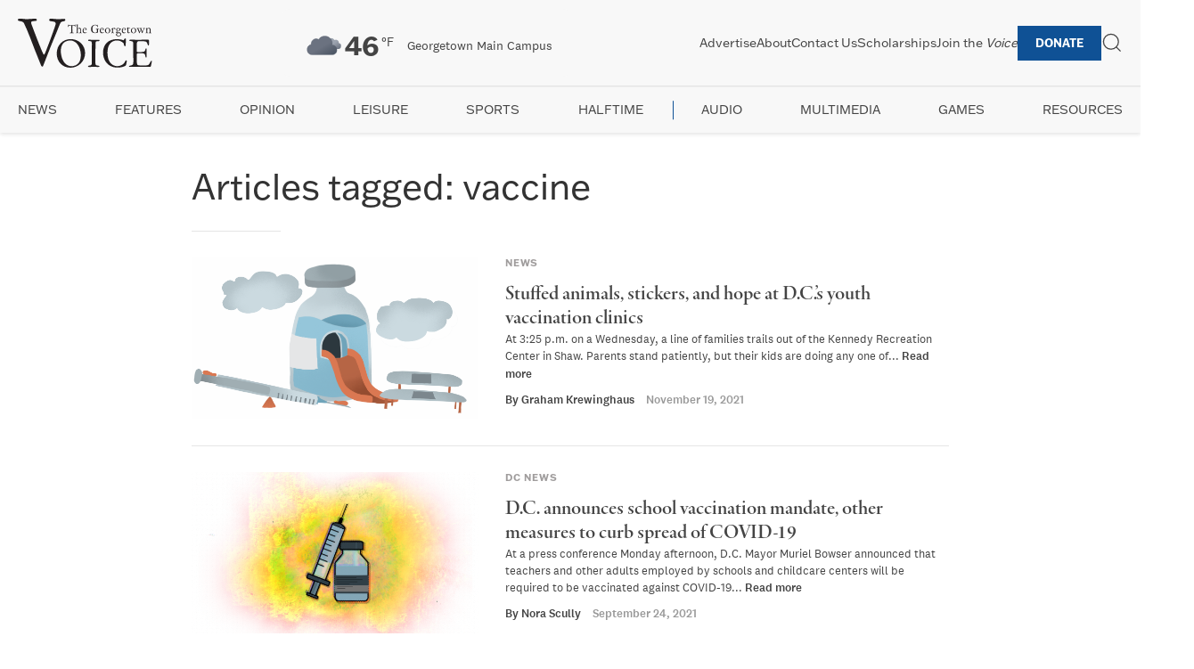

--- FILE ---
content_type: text/html; charset=UTF-8
request_url: https://georgetownvoice.com/tag/vaccine/
body_size: 11434
content:
<!DOCTYPE html>
<html lang="en-US">
<head>
    <meta charset="UTF-8">
    <meta name="viewport" content="width=device-width, initial-scale=1">
    <link rel="profile" href="https://gmpg.org/xfn/11">
    <!-- Preload Typekit CSS -->
    <link rel="preload" href="https://use.typekit.net/hkr3eqc.css" as="style">
    <link rel="stylesheet" href="https://use.typekit.net/hkr3eqc.css" media="print" onload="this.media='all'">
    <script src="https://kit.fontawesome.com/202e55d267.js" crossorigin="anonymous"></script>
    <!-- Submenu Newsletter Script -->
    <script src="https://georgetownvoice.com/wp-content/themes/the-georgetown-voice-7-22-20/js/submenu-newsletter.js" defer></script>
    <meta name='robots' content='index, follow, max-image-preview:large, max-snippet:-1, max-video-preview:-1' />

	<!-- This site is optimized with the Yoast SEO Premium plugin v25.4 (Yoast SEO v26.7) - https://yoast.com/wordpress/plugins/seo/ -->
	<link rel="canonical" href="https://georgetownvoice.com/tag/vaccine/" />
	<meta property="og:locale" content="en_US" />
	<meta property="og:type" content="article" />
	<meta property="og:title" content="vaccine Archives" />
	<meta property="og:url" content="https://georgetownvoice.com/tag/vaccine/" />
	<meta property="og:site_name" content="The Georgetown Voice" />
	<meta property="og:image" content="https://georgetownvoice.com/wp-content/uploads/2016/09/voice-banner.png" />
	<meta property="og:image:width" content="1524" />
	<meta property="og:image:height" content="1162" />
	<meta property="og:image:type" content="image/png" />
	<meta name="twitter:card" content="summary_large_image" />
	<meta name="twitter:site" content="@GtownVoice" />
	<script type="application/ld+json" class="yoast-schema-graph">{"@context":"https://schema.org","@graph":[{"@type":"CollectionPage","@id":"https://georgetownvoice.com/tag/vaccine/","url":"https://georgetownvoice.com/tag/vaccine/","name":"vaccine Archives - The Georgetown Voice","isPartOf":{"@id":"https://georgetownvoice.com/#website"},"primaryImageOfPage":{"@id":"https://georgetownvoice.com/tag/vaccine/#primaryimage"},"image":{"@id":"https://georgetownvoice.com/tag/vaccine/#primaryimage"},"thumbnailUrl":"https://georgetownvoice.com/wp-content/uploads/2021/11/Vaccines_For_Children_Graphic_Online.png","inLanguage":"en-US"},{"@type":"ImageObject","inLanguage":"en-US","@id":"https://georgetownvoice.com/tag/vaccine/#primaryimage","url":"https://georgetownvoice.com/wp-content/uploads/2021/11/Vaccines_For_Children_Graphic_Online.png","contentUrl":"https://georgetownvoice.com/wp-content/uploads/2021/11/Vaccines_For_Children_Graphic_Online.png","width":2560,"height":1542,"caption":"Drawing of vaccine bottle as a playground"},{"@type":"WebSite","@id":"https://georgetownvoice.com/#website","url":"https://georgetownvoice.com/","name":"The Georgetown Voice","description":"","potentialAction":[{"@type":"SearchAction","target":{"@type":"EntryPoint","urlTemplate":"https://georgetownvoice.com/?s={search_term_string}"},"query-input":{"@type":"PropertyValueSpecification","valueRequired":true,"valueName":"search_term_string"}}],"inLanguage":"en-US"}]}</script>
	<!-- / Yoast SEO Premium plugin. -->


<link rel='dns-prefetch' href='//www.googletagmanager.com' />
<script type="text/javascript" id="wpp-js" src="https://georgetownvoice.com/wp-content/plugins/wordpress-popular-posts/assets/js/wpp.min.js?ver=7.3.6" data-sampling="0" data-sampling-rate="100" data-api-url="https://georgetownvoice.com/wp-json/wordpress-popular-posts" data-post-id="0" data-token="73bdbccc17" data-lang="0" data-debug="0"></script>
		<style>
			.lazyload,
			.lazyloading {
				max-width: 100%;
			}
		</style>
		<style id='wp-img-auto-sizes-contain-inline-css' type='text/css'>
img:is([sizes=auto i],[sizes^="auto," i]){contain-intrinsic-size:3000px 1500px}
/*# sourceURL=wp-img-auto-sizes-contain-inline-css */
</style>
<link rel='stylesheet' id='wphb-1-css' href='https://georgetownvoice.com/wp-content/uploads/hummingbird-assets/4e322d21d3c378f1a00345c87aa81c6d.css' media='all' />
<link rel='stylesheet' id='wp-block-library-css' href='https://georgetownvoice.com/wp-includes/css/dist/block-library/style.min.css' media='all' />
<style id='global-styles-inline-css' type='text/css'>
:root{--wp--preset--aspect-ratio--square: 1;--wp--preset--aspect-ratio--4-3: 4/3;--wp--preset--aspect-ratio--3-4: 3/4;--wp--preset--aspect-ratio--3-2: 3/2;--wp--preset--aspect-ratio--2-3: 2/3;--wp--preset--aspect-ratio--16-9: 16/9;--wp--preset--aspect-ratio--9-16: 9/16;--wp--preset--color--black: #000000;--wp--preset--color--cyan-bluish-gray: #abb8c3;--wp--preset--color--white: #ffffff;--wp--preset--color--pale-pink: #f78da7;--wp--preset--color--vivid-red: #cf2e2e;--wp--preset--color--luminous-vivid-orange: #ff6900;--wp--preset--color--luminous-vivid-amber: #fcb900;--wp--preset--color--light-green-cyan: #7bdcb5;--wp--preset--color--vivid-green-cyan: #00d084;--wp--preset--color--pale-cyan-blue: #8ed1fc;--wp--preset--color--vivid-cyan-blue: #0693e3;--wp--preset--color--vivid-purple: #9b51e0;--wp--preset--gradient--vivid-cyan-blue-to-vivid-purple: linear-gradient(135deg,rgb(6,147,227) 0%,rgb(155,81,224) 100%);--wp--preset--gradient--light-green-cyan-to-vivid-green-cyan: linear-gradient(135deg,rgb(122,220,180) 0%,rgb(0,208,130) 100%);--wp--preset--gradient--luminous-vivid-amber-to-luminous-vivid-orange: linear-gradient(135deg,rgb(252,185,0) 0%,rgb(255,105,0) 100%);--wp--preset--gradient--luminous-vivid-orange-to-vivid-red: linear-gradient(135deg,rgb(255,105,0) 0%,rgb(207,46,46) 100%);--wp--preset--gradient--very-light-gray-to-cyan-bluish-gray: linear-gradient(135deg,rgb(238,238,238) 0%,rgb(169,184,195) 100%);--wp--preset--gradient--cool-to-warm-spectrum: linear-gradient(135deg,rgb(74,234,220) 0%,rgb(151,120,209) 20%,rgb(207,42,186) 40%,rgb(238,44,130) 60%,rgb(251,105,98) 80%,rgb(254,248,76) 100%);--wp--preset--gradient--blush-light-purple: linear-gradient(135deg,rgb(255,206,236) 0%,rgb(152,150,240) 100%);--wp--preset--gradient--blush-bordeaux: linear-gradient(135deg,rgb(254,205,165) 0%,rgb(254,45,45) 50%,rgb(107,0,62) 100%);--wp--preset--gradient--luminous-dusk: linear-gradient(135deg,rgb(255,203,112) 0%,rgb(199,81,192) 50%,rgb(65,88,208) 100%);--wp--preset--gradient--pale-ocean: linear-gradient(135deg,rgb(255,245,203) 0%,rgb(182,227,212) 50%,rgb(51,167,181) 100%);--wp--preset--gradient--electric-grass: linear-gradient(135deg,rgb(202,248,128) 0%,rgb(113,206,126) 100%);--wp--preset--gradient--midnight: linear-gradient(135deg,rgb(2,3,129) 0%,rgb(40,116,252) 100%);--wp--preset--font-size--small: 13px;--wp--preset--font-size--medium: 20px;--wp--preset--font-size--large: 36px;--wp--preset--font-size--x-large: 42px;--wp--preset--spacing--20: 0.44rem;--wp--preset--spacing--30: 0.67rem;--wp--preset--spacing--40: 1rem;--wp--preset--spacing--50: 1.5rem;--wp--preset--spacing--60: 2.25rem;--wp--preset--spacing--70: 3.38rem;--wp--preset--spacing--80: 5.06rem;--wp--preset--shadow--natural: 6px 6px 9px rgba(0, 0, 0, 0.2);--wp--preset--shadow--deep: 12px 12px 50px rgba(0, 0, 0, 0.4);--wp--preset--shadow--sharp: 6px 6px 0px rgba(0, 0, 0, 0.2);--wp--preset--shadow--outlined: 6px 6px 0px -3px rgb(255, 255, 255), 6px 6px rgb(0, 0, 0);--wp--preset--shadow--crisp: 6px 6px 0px rgb(0, 0, 0);}:where(.is-layout-flex){gap: 0.5em;}:where(.is-layout-grid){gap: 0.5em;}body .is-layout-flex{display: flex;}.is-layout-flex{flex-wrap: wrap;align-items: center;}.is-layout-flex > :is(*, div){margin: 0;}body .is-layout-grid{display: grid;}.is-layout-grid > :is(*, div){margin: 0;}:where(.wp-block-columns.is-layout-flex){gap: 2em;}:where(.wp-block-columns.is-layout-grid){gap: 2em;}:where(.wp-block-post-template.is-layout-flex){gap: 1.25em;}:where(.wp-block-post-template.is-layout-grid){gap: 1.25em;}.has-black-color{color: var(--wp--preset--color--black) !important;}.has-cyan-bluish-gray-color{color: var(--wp--preset--color--cyan-bluish-gray) !important;}.has-white-color{color: var(--wp--preset--color--white) !important;}.has-pale-pink-color{color: var(--wp--preset--color--pale-pink) !important;}.has-vivid-red-color{color: var(--wp--preset--color--vivid-red) !important;}.has-luminous-vivid-orange-color{color: var(--wp--preset--color--luminous-vivid-orange) !important;}.has-luminous-vivid-amber-color{color: var(--wp--preset--color--luminous-vivid-amber) !important;}.has-light-green-cyan-color{color: var(--wp--preset--color--light-green-cyan) !important;}.has-vivid-green-cyan-color{color: var(--wp--preset--color--vivid-green-cyan) !important;}.has-pale-cyan-blue-color{color: var(--wp--preset--color--pale-cyan-blue) !important;}.has-vivid-cyan-blue-color{color: var(--wp--preset--color--vivid-cyan-blue) !important;}.has-vivid-purple-color{color: var(--wp--preset--color--vivid-purple) !important;}.has-black-background-color{background-color: var(--wp--preset--color--black) !important;}.has-cyan-bluish-gray-background-color{background-color: var(--wp--preset--color--cyan-bluish-gray) !important;}.has-white-background-color{background-color: var(--wp--preset--color--white) !important;}.has-pale-pink-background-color{background-color: var(--wp--preset--color--pale-pink) !important;}.has-vivid-red-background-color{background-color: var(--wp--preset--color--vivid-red) !important;}.has-luminous-vivid-orange-background-color{background-color: var(--wp--preset--color--luminous-vivid-orange) !important;}.has-luminous-vivid-amber-background-color{background-color: var(--wp--preset--color--luminous-vivid-amber) !important;}.has-light-green-cyan-background-color{background-color: var(--wp--preset--color--light-green-cyan) !important;}.has-vivid-green-cyan-background-color{background-color: var(--wp--preset--color--vivid-green-cyan) !important;}.has-pale-cyan-blue-background-color{background-color: var(--wp--preset--color--pale-cyan-blue) !important;}.has-vivid-cyan-blue-background-color{background-color: var(--wp--preset--color--vivid-cyan-blue) !important;}.has-vivid-purple-background-color{background-color: var(--wp--preset--color--vivid-purple) !important;}.has-black-border-color{border-color: var(--wp--preset--color--black) !important;}.has-cyan-bluish-gray-border-color{border-color: var(--wp--preset--color--cyan-bluish-gray) !important;}.has-white-border-color{border-color: var(--wp--preset--color--white) !important;}.has-pale-pink-border-color{border-color: var(--wp--preset--color--pale-pink) !important;}.has-vivid-red-border-color{border-color: var(--wp--preset--color--vivid-red) !important;}.has-luminous-vivid-orange-border-color{border-color: var(--wp--preset--color--luminous-vivid-orange) !important;}.has-luminous-vivid-amber-border-color{border-color: var(--wp--preset--color--luminous-vivid-amber) !important;}.has-light-green-cyan-border-color{border-color: var(--wp--preset--color--light-green-cyan) !important;}.has-vivid-green-cyan-border-color{border-color: var(--wp--preset--color--vivid-green-cyan) !important;}.has-pale-cyan-blue-border-color{border-color: var(--wp--preset--color--pale-cyan-blue) !important;}.has-vivid-cyan-blue-border-color{border-color: var(--wp--preset--color--vivid-cyan-blue) !important;}.has-vivid-purple-border-color{border-color: var(--wp--preset--color--vivid-purple) !important;}.has-vivid-cyan-blue-to-vivid-purple-gradient-background{background: var(--wp--preset--gradient--vivid-cyan-blue-to-vivid-purple) !important;}.has-light-green-cyan-to-vivid-green-cyan-gradient-background{background: var(--wp--preset--gradient--light-green-cyan-to-vivid-green-cyan) !important;}.has-luminous-vivid-amber-to-luminous-vivid-orange-gradient-background{background: var(--wp--preset--gradient--luminous-vivid-amber-to-luminous-vivid-orange) !important;}.has-luminous-vivid-orange-to-vivid-red-gradient-background{background: var(--wp--preset--gradient--luminous-vivid-orange-to-vivid-red) !important;}.has-very-light-gray-to-cyan-bluish-gray-gradient-background{background: var(--wp--preset--gradient--very-light-gray-to-cyan-bluish-gray) !important;}.has-cool-to-warm-spectrum-gradient-background{background: var(--wp--preset--gradient--cool-to-warm-spectrum) !important;}.has-blush-light-purple-gradient-background{background: var(--wp--preset--gradient--blush-light-purple) !important;}.has-blush-bordeaux-gradient-background{background: var(--wp--preset--gradient--blush-bordeaux) !important;}.has-luminous-dusk-gradient-background{background: var(--wp--preset--gradient--luminous-dusk) !important;}.has-pale-ocean-gradient-background{background: var(--wp--preset--gradient--pale-ocean) !important;}.has-electric-grass-gradient-background{background: var(--wp--preset--gradient--electric-grass) !important;}.has-midnight-gradient-background{background: var(--wp--preset--gradient--midnight) !important;}.has-small-font-size{font-size: var(--wp--preset--font-size--small) !important;}.has-medium-font-size{font-size: var(--wp--preset--font-size--medium) !important;}.has-large-font-size{font-size: var(--wp--preset--font-size--large) !important;}.has-x-large-font-size{font-size: var(--wp--preset--font-size--x-large) !important;}
/*# sourceURL=global-styles-inline-css */
</style>

<style id='classic-theme-styles-inline-css' type='text/css'>
/*! This file is auto-generated */
.wp-block-button__link{color:#fff;background-color:#32373c;border-radius:9999px;box-shadow:none;text-decoration:none;padding:calc(.667em + 2px) calc(1.333em + 2px);font-size:1.125em}.wp-block-file__button{background:#32373c;color:#fff;text-decoration:none}
/*# sourceURL=/wp-includes/css/classic-themes.min.css */
</style>
<link rel='stylesheet' id='wphb-2-css' href='https://georgetownvoice.com/wp-content/uploads/hummingbird-assets/3c1b28fa3e95ce9c11e64909444445a9.css' media='all' />
<style id='wphb-2-inline-css' type='text/css'>
#splw-location-weather-230358.splw-main-wrapper {max-width: 320px;margin : auto;margin-bottom: 2em;}#splw-location-weather-230358.splw-main-wrapper.horizontal {max-width: 800px;}#splw-location-weather-230358 .splw-lite-wrapper,#splw-location-weather-230358 .splw-forecast-weather select,#splw-location-weather-230358 .splw-forecast-weather option,#splw-location-weather-230358 .splw-lite-wrapper .splw-weather-attribution a{text-decoration: none;}#splw-location-weather-230358 .splw-lite-templates-body,#splw-location-weather-230358 .splw-adv-forecast-days{padding : 16px 20px 10px 20px;}#splw-location-weather-230358 .splw-weather-detailed-updated-time{padding : 0 20px 10px 20px;}#splw-location-weather-230358 .splw-lite-wrapper{ border: 0px solid #e2e2e2;}#splw-location-weather-230358 .splw-lite-wrapper .splw-lite-current-temp .splw-weather-icon{width: 58px;}#splw-location-weather-230358 .splw-lite-wrapper{border-radius: 8px;}#splw-location-weather-230358 .splw-lite-daily-weather-details .details-icon i{color:#fff;}#splw-location-weather-230358 .splw-lite-wrapper,#splw-location-weather-230358 .splw-forecast-weather option{background:#f8f8f8}#splw-location-weather-230358 .splw-lite-daily-weather-details.lw-center .splw-other-opt{text-align: center;}#splw-location-weather-230358 .splw-weather-title{color: #000;margin-top: 0px;margin-bottom: 20px;}#splw-location-weather-230358 .splw-lite-header-title{color: #444444;margin-top: 0px;margin-bottom: 10px;}#splw-location-weather-230358 .splw-lite-current-time{color: #444444;margin-top: 0px;margin-bottom: 10px;}#splw-location-weather-230358 .splw-cur-temp{color: #444444;margin-top: 0px;margin-bottom: 0px;}#splw-location-weather-230358 .splw-lite-desc{color: #444444;margin-top: 20px;margin-bottom: 0px;}#splw-location-weather-230358 .splw-lite-daily-weather-details{color: #444444;margin-top: 0px;margin-bottom: 0px;}#splw-location-weather-230358 .splw-weather-details .splw-weather-icons {color: #444444;margin-top: 20px;margin-bottom: 0px;}#splw-location-weather-230358 .lw-footer{margin-top: 0px;margin-bottom: 0px;}#splw-location-weather-230358 .splw-weather-attribution a,#splw-location-weather-230358 .splw-weather-attribution,#splw-location-weather-230358 .splw-weather-detailed-updated-time a,#splw-location-weather-230358 .splw-weather-updated-time{color: #444444;}#splw-location-weather-230358.splw-main-wrapper {position: relative;}#lw-preloader-230358{position: absolute;left: 0;top: 0;height: 100%;width: 100%;text-align: center;display: flex;align-items: center;justify-content: center;background: #fff;z-index: 9999;}
/*# sourceURL=wphb-2-inline-css */
</style>
<link rel='stylesheet' id='normalize-css' href='https://georgetownvoice.com/wp-content/themes/the-georgetown-voice-7-22-20/normalize.css' media='all' />
<link rel='stylesheet' id='uikit-css' href='https://georgetownvoice.com/wp-content/themes/the-georgetown-voice-7-22-20/css/uikit.css' media='all' />
<link rel='stylesheet' id='html5blank-css' href='https://georgetownvoice.com/wp-content/themes/the-georgetown-voice-7-22-20/style.css' media='all' />
<link rel='stylesheet' id='wphb-3-css' href='https://georgetownvoice.com/wp-content/uploads/hummingbird-assets/04efa030812dcebdec29bbd8b4d69ad8.css' media='all' />
<script type="text/javascript" src="https://georgetownvoice.com/wp-includes/js/jquery/jquery.min.js" id="jquery-core-js"></script>
<script type="text/javascript" src="https://georgetownvoice.com/wp-includes/js/jquery/jquery-migrate.min.js" id="jquery-migrate-js"></script>

<!-- Google tag (gtag.js) snippet added by Site Kit -->
<!-- Google Analytics snippet added by Site Kit -->
<script type="text/javascript" src="https://www.googletagmanager.com/gtag/js?id=GT-KVHVZFG" id="google_gtagjs-js" async></script>
<script type="text/javascript" id="google_gtagjs-js-after">
/* <![CDATA[ */
window.dataLayer = window.dataLayer || [];function gtag(){dataLayer.push(arguments);}
gtag("set","linker",{"domains":["georgetownvoice.com"]});
gtag("js", new Date());
gtag("set", "developer_id.dZTNiMT", true);
gtag("config", "GT-KVHVZFG");
//# sourceURL=google_gtagjs-js-after
/* ]]> */
</script>
<link rel="https://api.w.org/" href="https://georgetownvoice.com/wp-json/" /><link rel="alternate" title="JSON" type="application/json" href="https://georgetownvoice.com/wp-json/wp/v2/tags/12276" /><meta name="generator" content="Site Kit by Google 1.170.0" /><script>
    // Block presence of other buttons
    window.__Marker = {};
    </script><style id="mystickymenu" type="text/css">#mysticky-nav { width:100%; position: static; }#mysticky-nav.wrapfixed { position:fixed; left: 0px; margin-top:0px;  z-index: 99990; -webkit-transition: 0s; -moz-transition: 0s; -o-transition: 0s; transition: 0s; -ms-filter:"progid:DXImageTransform.Microsoft.Alpha(Opacity=100)"; filter: alpha(opacity=100); opacity:1; background-color: ;}#mysticky-nav.wrapfixed .myfixed{ background-color: ; position: relative;top: auto;left: auto;right: auto;}</style>			<style type="text/css">
																															</style>
			            <script type="text/javascript"><!--
                                function powerpress_pinw(pinw_url){window.open(pinw_url, 'PowerPressPlayer','toolbar=0,status=0,resizable=1,width=460,height=320');	return false;}
                //-->

                // tabnab protection
                window.addEventListener('load', function () {
                    // make all links have rel="noopener noreferrer"
                    document.querySelectorAll('a[target="_blank"]').forEach(link => {
                        link.setAttribute('rel', 'noopener noreferrer');
                    });
                });
            </script>
                        <style id="wpp-loading-animation-styles">@-webkit-keyframes bgslide{from{background-position-x:0}to{background-position-x:-200%}}@keyframes bgslide{from{background-position-x:0}to{background-position-x:-200%}}.wpp-widget-block-placeholder,.wpp-shortcode-placeholder{margin:0 auto;width:60px;height:3px;background:#dd3737;background:linear-gradient(90deg,#dd3737 0%,#571313 10%,#dd3737 100%);background-size:200% auto;border-radius:3px;-webkit-animation:bgslide 1s infinite linear;animation:bgslide 1s infinite linear}</style>
            		<script>
			document.documentElement.className = document.documentElement.className.replace('no-js', 'js');
		</script>
				<style>
			.no-js img.lazyload {
				display: none;
			}

			figure.wp-block-image img.lazyloading {
				min-width: 150px;
			}

			.lazyload,
			.lazyloading {
				--smush-placeholder-width: 100px;
				--smush-placeholder-aspect-ratio: 1/1;
				width: var(--smush-image-width, var(--smush-placeholder-width)) !important;
				aspect-ratio: var(--smush-image-aspect-ratio, var(--smush-placeholder-aspect-ratio)) !important;
			}

						.lazyload, .lazyloading {
				opacity: 0;
			}

			.lazyloaded {
				opacity: 1;
				transition: opacity 400ms;
				transition-delay: 0ms;
			}

					</style>
		
<!-- Google AdSense meta tags added by Site Kit -->
<meta name="google-adsense-platform-account" content="ca-host-pub-2644536267352236">
<meta name="google-adsense-platform-domain" content="sitekit.withgoogle.com">
<!-- End Google AdSense meta tags added by Site Kit -->
<link rel="icon" href="https://georgetownvoice.com/wp-content/uploads/2020/07/cropped-icon-05-150x150.png" sizes="32x32" />
<link rel="icon" href="https://georgetownvoice.com/wp-content/uploads/2020/07/cropped-icon-05-300x300.png" sizes="192x192" />
<link rel="apple-touch-icon" href="https://georgetownvoice.com/wp-content/uploads/2020/07/cropped-icon-05-300x300.png" />
<meta name="msapplication-TileImage" content="https://georgetownvoice.com/wp-content/uploads/2020/07/cropped-icon-05-300x300.png" />
</head>

<body class="archive tag tag-vaccine tag-12276 wp-theme-the-georgetown-voice-7-22-20">
<div id="page" class="site">
    <a class="skip-link screen-reader-text" href="#primary">Skip to content</a>

    <div id="headline-ad"></div>

    <header id="masthead" class="site-header-2025">
        <div class="header-top">
            <div class="site-branding">
                <!-- Preload logo -->
                <link rel="preload" as="image" href="https://georgetownvoice.com/wp-content/themes/the-georgetown-voice-7-22-20/img/logo.svg">
                <a href="https://georgetownvoice.com/" class="logo-link">
                    <img src="https://georgetownvoice.com/wp-content/themes/the-georgetown-voice-7-22-20/img/logo.svg" alt="The Georgetown Voice" class="logo-img" width="200" height="50" loading="lazy">
                </a>
            </div>

                        <div class="weather-widget">
                <div id="splw-location-weather-230358" class="splw-main-wrapper horizontal" data-shortcode-id="230358">
		<div id="lw-preloader-230358" class="lw-preloader">
			<img src="https://georgetownvoice.com/wp-content/plugins/location-weather/assets/images/spinner.svg" class="skip-lazy"  alt="loader-image" width="50" height="50"/>
		</div>
			<!-- section title html area start -->
<!-- section area end -->
	<div class="splw-lite-wrapper lw-preloader-wrapper">
		<div class="splw-lite-templates-body">
			<div class="lw-current-data-area"><div class="splw-lite-header">
	<div class="splw-lite-header-title-wrapper">
				<div class="splw-lite-header-title">
			Georgetown Main Campus		</div>
		<!-- area end -->
		<!-- Current Date Time area start -->
		<!-- date time area end -->
	</div>
</div>
<!-- full area end -->
<div class="splw-lite-current-temp">
	<div class="splw-cur-temp">
		<!-- weather icon html area start -->
					<img decoding="async" src="https://georgetownvoice.com/wp-content/plugins/location-weather/assets/images/icons/weather-icons/04n.svg" class="splw-weather-icon" alt="temperature icon" width="58" height="58" loading="lazy">
		<!-- weather icon html area end -->
		<!-- weather current temperature html area start -->
					<span class="cur-temp"> 
				<span class="current-temperature">46</span><span class="temperature-scale">°F</span>			</span>
		<!-- temperature html area end -->
	</div>
</div>
	<div class="splw-lite-desc">
		broken clouds	</div>
</div>		</div>
				<!-- weather detailed and updated html area start -->
	<div class="lw-footer">
	<!-- weather detailed and updated html area end -->
<!-- weather attribute html area start -->
		<div class="splw-weather-attribution">
					Weather from OpenWeatherMap			</div>
<!-- weather attribute html area end -->
</div>
<!-- weather attribute html area end -->
	</div>
</div>
            </div>

            <div class="header-nav-container">
                <!-- Cache navigation menus -->
                                <nav id="top-navigation" class="top-navigation">
                    <ul id="top-menu-2025" class="top-menu"><li id="menu-item-230328" class="menu-item menu-item-type-post_type menu-item-object-page menu-item-230328"><a href="https://georgetownvoice.com/advertise/">Advertise</a></li>
<li id="menu-item-230327" class="menu-item menu-item-type-post_type menu-item-object-page menu-item-230327"><a href="https://georgetownvoice.com/about-the-voice/">About</a></li>
<li id="menu-item-230329" class="menu-item menu-item-type-post_type menu-item-object-page menu-item-230329"><a href="https://georgetownvoice.com/contact/">Contact Us</a></li>
<li id="menu-item-230331" class="menu-item menu-item-type-post_type menu-item-object-page menu-item-230331"><a href="https://georgetownvoice.com/scholarships/">Scholarships</a></li>
<li id="menu-item-230330" class="menu-item menu-item-type-post_type menu-item-object-page menu-item-230330"><a href="https://georgetownvoice.com/recruitment/">Join the <em>Voice</em></a></li>
<li id="menu-item-230332" class="menu-item menu-item-type-custom menu-item-object-custom menu-item-230332"><a href="https://secure.advancement.georgetown.edu/s/1686/18/giving.aspx?sid=1686&#038;gid=4&#038;pgid=3975&#038;cid=5816&#038;dids=363.29.144&#038;bledit=1&#038;sort=1&#038;unit=0&#038;appealcode=25HW007413">Donate</a></li>
</ul>                </nav>

                <!-- Search Widget Area -->
                <div class="search-widget">
                    <div class="search-toggle-white search-white uk-flex uk-flex-middle uk-width-5-6" hidden>
                        <!-- search -->
<form class="search uk-flex uk-width-1-1" method="get" action="https://georgetownvoice.com" role="search">
	<input class="search-input uk-width-1-1" type="search" name="s" placeholder="Search The Georgetown Voice..." autofocus>
	<!-- <button class="search-submit uk-button uk-button-default" type="submit" role="button"></button> -->
</form>
<!-- /search -->
                        <hr class="uk-margin-remove">
                    </div>
                    <!-- open search -->
                    <div class="search-toggle-white menu-search" uk-toggle="target: .search-toggle-white">
                        <a href="#" class="uk-visible@s" uk-icon="icon: search; ratio: 1.2"></a>
                    </div>
                    <!-- close search -->
                    <div class="search-toggle-white menu-search" uk-toggle="target: .search-toggle-white" hidden>
                        <a href="#" uk-icon="icon: close; ratio: 1.2"></a>
                    </div>
                </div>
                
                <!-- Mobile Menu Toggle -->
                <div class="mobile-menu-toggle uk-hidden@m">
                    <button id="mobile-menu-button" aria-label="Toggle mobile menu">
                        <span class="toggle-bar"></span>
                        <span class="toggle-bar"></span>
                        <span class="toggle-bar"></span>
                    </button>
                </div>
            </div>
        </div>
        <hr class="uk-margin-remove">
        <!-- Secondary Navigation -->
                <nav id="secondary-navigation" class="secondary-navigation">
            <ul id="secondary-menu-2025" class="secondary-menu"><li id="menu-item-230333" class="menu-item menu-item-type-taxonomy menu-item-object-category menu-item-has-children menu-item-230333"><a href="https://georgetownvoice.com/section/news/">News</a>
<ul class="sub-menu">
	<li id="menu-item-230401" class="menu-item menu-item-type-taxonomy menu-item-object-category menu-item-230401"><a href="https://georgetownvoice.com/section/news/dc-news/">DC</a></li>
	<li id="menu-item-230400" class="menu-item menu-item-type-taxonomy menu-item-object-category menu-item-230400"><a href="https://georgetownvoice.com/section/news/gusa-news-brief/">GUSA</a></li>
	<li id="menu-item-235194" class="menu-item menu-item-type-taxonomy menu-item-object-category menu-item-235194"><a href="https://georgetownvoice.com/section/news/georgetown-explained/">Georgetown Explained</a></li>
</ul>
</li>
<li id="menu-item-230336" class="menu-item menu-item-type-taxonomy menu-item-object-category menu-item-230336"><a href="https://georgetownvoice.com/section/features/">Features</a></li>
<li id="menu-item-230337" class="menu-item menu-item-type-taxonomy menu-item-object-category menu-item-has-children menu-item-230337"><a href="https://georgetownvoice.com/section/opinion/">Opinion</a>
<ul class="sub-menu">
	<li id="menu-item-231932" class="menu-item menu-item-type-taxonomy menu-item-object-category menu-item-231932"><a href="https://georgetownvoice.com/section/opinion/voices/">Voices</a></li>
	<li id="menu-item-231295" class="menu-item menu-item-type-taxonomy menu-item-object-category menu-item-231295"><a href="https://georgetownvoice.com/section/opinion/columns/">Columns</a></li>
	<li id="menu-item-231296" class="menu-item menu-item-type-taxonomy menu-item-object-category menu-item-231296"><a href="https://georgetownvoice.com/section/opinion/editorials/">Editorials</a></li>
	<li id="menu-item-231297" class="menu-item menu-item-type-taxonomy menu-item-object-category menu-item-231297"><a href="https://georgetownvoice.com/section/opinion/letters-to-the-editor/">Letters to the Editor</a></li>
	<li id="menu-item-231298" class="menu-item menu-item-type-taxonomy menu-item-object-category menu-item-231298"><a href="https://georgetownvoice.com/section/from-the-editor/">From the Editor</a></li>
</ul>
</li>
<li id="menu-item-230334" class="menu-item menu-item-type-taxonomy menu-item-object-category menu-item-has-children menu-item-230334"><a href="https://georgetownvoice.com/section/leisure/">Leisure</a>
<ul class="sub-menu">
	<li id="menu-item-231299" class="menu-item menu-item-type-taxonomy menu-item-object-category menu-item-231299"><a href="https://georgetownvoice.com/section/leisure/in-the-district/">In the District</a></li>
	<li id="menu-item-231300" class="menu-item menu-item-type-taxonomy menu-item-object-category menu-item-231300"><a href="https://georgetownvoice.com/section/leisure/movies/">Movies</a></li>
	<li id="menu-item-231301" class="menu-item menu-item-type-taxonomy menu-item-object-category menu-item-231301"><a href="https://georgetownvoice.com/section/leisure/music/">Music</a></li>
	<li id="menu-item-231302" class="menu-item menu-item-type-taxonomy menu-item-object-category menu-item-231302"><a href="https://georgetownvoice.com/section/leisure/books/">Books</a></li>
</ul>
</li>
<li id="menu-item-230335" class="menu-item menu-item-type-taxonomy menu-item-object-category menu-item-230335"><a href="https://georgetownvoice.com/section/sports/">Sports</a></li>
<li id="menu-item-230338" class="menu-item menu-item-type-taxonomy menu-item-object-category menu-item-has-children menu-item-230338"><a href="https://georgetownvoice.com/section/halftime/">Halftime</a>
<ul class="sub-menu">
	<li id="menu-item-231303" class="menu-item menu-item-type-taxonomy menu-item-object-category menu-item-231303"><a href="https://georgetownvoice.com/section/halftime/halftime-leisure/">Halftime Leisure</a></li>
	<li id="menu-item-231304" class="menu-item menu-item-type-taxonomy menu-item-object-category menu-item-231304"><a href="https://georgetownvoice.com/section/halftime/halftime-sports/">Halftime Sports</a></li>
	<li id="menu-item-231305" class="menu-item menu-item-type-taxonomy menu-item-object-category menu-item-231305"><a href="https://georgetownvoice.com/section/news/ht-news/">Halftime News</a></li>
</ul>
</li>
<li id="menu-item-231306" class="menu-item menu-item-type-taxonomy menu-item-object-category menu-item-has-children menu-item-231306"><a href="https://georgetownvoice.com/section/podcasts/">Audio</a>
<ul class="sub-menu">
	<li id="menu-item-231307" class="menu-item menu-item-type-taxonomy menu-item-object-category menu-item-231307"><a href="https://georgetownvoice.com/section/podcasts/postpitch/">Post Pitch</a></li>
	<li id="menu-item-231308" class="menu-item menu-item-type-taxonomy menu-item-object-category menu-item-231308"><a href="https://georgetownvoice.com/section/podcasts/thanks-for-asking/">Thanks for Asking</a></li>
	<li id="menu-item-231309" class="menu-item menu-item-type-taxonomy menu-item-object-category menu-item-231309"><a href="https://georgetownvoice.com/section/podcasts/guq-speaks/">GUQ Speaks</a></li>
	<li id="menu-item-231310" class="menu-item menu-item-type-taxonomy menu-item-object-category menu-item-231310"><a href="https://georgetownvoice.com/section/archived-podcasts/">Archived Podcasts</a></li>
</ul>
</li>
<li id="menu-item-230339" class="menu-item menu-item-type-taxonomy menu-item-object-category menu-item-has-children menu-item-230339"><a href="https://georgetownvoice.com/section/multimedia/">Multimedia</a>
<ul class="sub-menu">
	<li id="menu-item-231311" class="menu-item menu-item-type-taxonomy menu-item-object-category menu-item-231311"><a href="https://georgetownvoice.com/section/photography/">Photo</a></li>
</ul>
</li>
<li id="menu-item-230340" class="menu-item menu-item-type-taxonomy menu-item-object-category menu-item-230340"><a href="https://georgetownvoice.com/section/games/">Games</a></li>
<li id="menu-item-230341" class="menu-item menu-item-type-taxonomy menu-item-object-category menu-item-has-children menu-item-230341"><a href="https://georgetownvoice.com/section/resources/">Resources</a>
<ul class="sub-menu">
	<li id="menu-item-231312" class="menu-item menu-item-type-taxonomy menu-item-object-category menu-item-231312"><a href="https://georgetownvoice.com/section/news/georgetown-explained/">Georgetown Explained</a></li>
</ul>
</li>
</ul>        </nav>
    </header><!-- #masthead -->
    
    <!-- Mobile Menu -->
    <div id="mobile-menu-2025" class="mobile-menu-container">
        <div class="mobile-menu-wrapper">
            <div class="mobile-menu-header">
                <div class="mobile-menu-close">
                    <button id="mobile-menu-close-button" aria-label="Close mobile menu">
                        <i class="fas fa-times"></i>
                    </button>
                </div>
            </div>
            <div class="mobile-menu-body uk-padding-small">
                <div class="uk-grid-divider uk-child-width-expand@l" uk-grid>
                    <div class="uk-hidden@s">
                        <ul class="uk-nav uk-nav-default">
                            <li class="uk-margin-top">
                                <!-- search -->
                                <form class="search uk-flex uk-width-1-1" method="get" action="https://georgetownvoice.com" role="search">
                                    <input class="search-input uk-width-1-1" type="search" name="s" placeholder="Search The Georgetown Voice...">
                                </form>
                                <!-- /search -->
                            </li>
                        </ul>
                    </div>
                    <div class="uk-column-1-2 uk-column-divider">
                        <div class=""><ul class="uk-nav uk-nav-default"><li class="uk-nav-header sans-bold uk-column-span uk-padding-remove-top">Sections</li><li id="menu-item-230333" class="menu-item menu-item-type-taxonomy menu-item-object-category menu-item-has-children menu-item-230333"><a href="https://georgetownvoice.com/section/news/">News</a>
<ul class="sub-menu">
	<li id="menu-item-230401" class="menu-item menu-item-type-taxonomy menu-item-object-category menu-item-230401"><a href="https://georgetownvoice.com/section/news/dc-news/">DC</a></li>
	<li id="menu-item-230400" class="menu-item menu-item-type-taxonomy menu-item-object-category menu-item-230400"><a href="https://georgetownvoice.com/section/news/gusa-news-brief/">GUSA</a></li>
	<li id="menu-item-235194" class="menu-item menu-item-type-taxonomy menu-item-object-category menu-item-235194"><a href="https://georgetownvoice.com/section/news/georgetown-explained/">Georgetown Explained</a></li>
</ul>
</li>
<li id="menu-item-230336" class="menu-item menu-item-type-taxonomy menu-item-object-category menu-item-230336"><a href="https://georgetownvoice.com/section/features/">Features</a></li>
<li id="menu-item-230337" class="menu-item menu-item-type-taxonomy menu-item-object-category menu-item-has-children menu-item-230337"><a href="https://georgetownvoice.com/section/opinion/">Opinion</a>
<ul class="sub-menu">
	<li id="menu-item-231932" class="menu-item menu-item-type-taxonomy menu-item-object-category menu-item-231932"><a href="https://georgetownvoice.com/section/opinion/voices/">Voices</a></li>
	<li id="menu-item-231295" class="menu-item menu-item-type-taxonomy menu-item-object-category menu-item-231295"><a href="https://georgetownvoice.com/section/opinion/columns/">Columns</a></li>
	<li id="menu-item-231296" class="menu-item menu-item-type-taxonomy menu-item-object-category menu-item-231296"><a href="https://georgetownvoice.com/section/opinion/editorials/">Editorials</a></li>
	<li id="menu-item-231297" class="menu-item menu-item-type-taxonomy menu-item-object-category menu-item-231297"><a href="https://georgetownvoice.com/section/opinion/letters-to-the-editor/">Letters to the Editor</a></li>
	<li id="menu-item-231298" class="menu-item menu-item-type-taxonomy menu-item-object-category menu-item-231298"><a href="https://georgetownvoice.com/section/from-the-editor/">From the Editor</a></li>
</ul>
</li>
<li id="menu-item-230334" class="menu-item menu-item-type-taxonomy menu-item-object-category menu-item-has-children menu-item-230334"><a href="https://georgetownvoice.com/section/leisure/">Leisure</a>
<ul class="sub-menu">
	<li id="menu-item-231299" class="menu-item menu-item-type-taxonomy menu-item-object-category menu-item-231299"><a href="https://georgetownvoice.com/section/leisure/in-the-district/">In the District</a></li>
	<li id="menu-item-231300" class="menu-item menu-item-type-taxonomy menu-item-object-category menu-item-231300"><a href="https://georgetownvoice.com/section/leisure/movies/">Movies</a></li>
	<li id="menu-item-231301" class="menu-item menu-item-type-taxonomy menu-item-object-category menu-item-231301"><a href="https://georgetownvoice.com/section/leisure/music/">Music</a></li>
	<li id="menu-item-231302" class="menu-item menu-item-type-taxonomy menu-item-object-category menu-item-231302"><a href="https://georgetownvoice.com/section/leisure/books/">Books</a></li>
</ul>
</li>
<li id="menu-item-230335" class="menu-item menu-item-type-taxonomy menu-item-object-category menu-item-230335"><a href="https://georgetownvoice.com/section/sports/">Sports</a></li>
<li id="menu-item-230338" class="menu-item menu-item-type-taxonomy menu-item-object-category menu-item-has-children menu-item-230338"><a href="https://georgetownvoice.com/section/halftime/">Halftime</a>
<ul class="sub-menu">
	<li id="menu-item-231303" class="menu-item menu-item-type-taxonomy menu-item-object-category menu-item-231303"><a href="https://georgetownvoice.com/section/halftime/halftime-leisure/">Halftime Leisure</a></li>
	<li id="menu-item-231304" class="menu-item menu-item-type-taxonomy menu-item-object-category menu-item-231304"><a href="https://georgetownvoice.com/section/halftime/halftime-sports/">Halftime Sports</a></li>
	<li id="menu-item-231305" class="menu-item menu-item-type-taxonomy menu-item-object-category menu-item-231305"><a href="https://georgetownvoice.com/section/news/ht-news/">Halftime News</a></li>
</ul>
</li>
<li id="menu-item-231306" class="menu-item menu-item-type-taxonomy menu-item-object-category menu-item-has-children menu-item-231306"><a href="https://georgetownvoice.com/section/podcasts/">Audio</a>
<ul class="sub-menu">
	<li id="menu-item-231307" class="menu-item menu-item-type-taxonomy menu-item-object-category menu-item-231307"><a href="https://georgetownvoice.com/section/podcasts/postpitch/">Post Pitch</a></li>
	<li id="menu-item-231308" class="menu-item menu-item-type-taxonomy menu-item-object-category menu-item-231308"><a href="https://georgetownvoice.com/section/podcasts/thanks-for-asking/">Thanks for Asking</a></li>
	<li id="menu-item-231309" class="menu-item menu-item-type-taxonomy menu-item-object-category menu-item-231309"><a href="https://georgetownvoice.com/section/podcasts/guq-speaks/">GUQ Speaks</a></li>
	<li id="menu-item-231310" class="menu-item menu-item-type-taxonomy menu-item-object-category menu-item-231310"><a href="https://georgetownvoice.com/section/archived-podcasts/">Archived Podcasts</a></li>
</ul>
</li>
<li id="menu-item-230339" class="menu-item menu-item-type-taxonomy menu-item-object-category menu-item-has-children menu-item-230339"><a href="https://georgetownvoice.com/section/multimedia/">Multimedia</a>
<ul class="sub-menu">
	<li id="menu-item-231311" class="menu-item menu-item-type-taxonomy menu-item-object-category menu-item-231311"><a href="https://georgetownvoice.com/section/photography/">Photo</a></li>
</ul>
</li>
<li id="menu-item-230340" class="menu-item menu-item-type-taxonomy menu-item-object-category menu-item-230340"><a href="https://georgetownvoice.com/section/games/">Games</a></li>
<li id="menu-item-230341" class="menu-item menu-item-type-taxonomy menu-item-object-category menu-item-has-children menu-item-230341"><a href="https://georgetownvoice.com/section/resources/">Resources</a>
<ul class="sub-menu">
	<li id="menu-item-231312" class="menu-item menu-item-type-taxonomy menu-item-object-category menu-item-231312"><a href="https://georgetownvoice.com/section/news/georgetown-explained/">Georgetown Explained</a></li>
</ul>
</li>
</ul></div>                    </div>
                    <div class="uk-column-1-2 uk-column-divider">
                        <div class=""><ul class="uk-nav uk-nav-default"><li class="uk-nav-header sans-bold uk-column-span uk-padding-remove-top">About</li><li id="menu-item-230328" class="menu-item menu-item-type-post_type menu-item-object-page menu-item-230328"><a href="https://georgetownvoice.com/advertise/">Advertise</a></li>
<li id="menu-item-230327" class="menu-item menu-item-type-post_type menu-item-object-page menu-item-230327"><a href="https://georgetownvoice.com/about-the-voice/">About</a></li>
<li id="menu-item-230329" class="menu-item menu-item-type-post_type menu-item-object-page menu-item-230329"><a href="https://georgetownvoice.com/contact/">Contact Us</a></li>
<li id="menu-item-230331" class="menu-item menu-item-type-post_type menu-item-object-page menu-item-230331"><a href="https://georgetownvoice.com/scholarships/">Scholarships</a></li>
<li id="menu-item-230330" class="menu-item menu-item-type-post_type menu-item-object-page menu-item-230330"><a href="https://georgetownvoice.com/recruitment/">Join the <em>Voice</em></a></li>
<li id="menu-item-230332" class="menu-item menu-item-type-custom menu-item-object-custom menu-item-230332"><a href="https://secure.advancement.georgetown.edu/s/1686/18/giving.aspx?sid=1686&#038;gid=4&#038;pgid=3975&#038;cid=5816&#038;dids=363.29.144&#038;bledit=1&#038;sort=1&#038;unit=0&#038;appealcode=25HW007413">Donate</a></li>
</ul></div>                    </div>
                    <div class="uk-column-1-2 uk-column-divider">
                        <!-- Newsletter Section in Mobile Menu -->
                        <div class="mobile-menu-newsletter">
                            <ul class="uk-nav uk-nav-default">
                                <li class="uk-nav-header sans-bold uk-column-span uk-padding-remove-top">Newsletter</li>
                                <li>
                                    <div class="newsletter-content-mobile">
                                        <p>Get the latest updates straight to your inbox</p>
                                        <a href="https://mail.georgetownvoice.com" class="uk-button uk-button-default">
                                            <i class="fas fa-plus"></i> Subscribe
                                        </a>
                                    </div>
                                </li>
                            </ul>
                        </div>
                    </div>
                    <div class="uk-margin-medium-bottom">
                        <ul class="uk-nav uk-nav-default">
                            <li class="uk-nav-header sans-bold uk-padding-remove-top">
                                Follow us
                            </li>
                            <div class="uk-margin-small-top">
                                <a href="https://www.facebook.com/TheGeorgetownVoice" class="uk-margin-small-right uk-icon-button uk-icon-button-large" uk-icon="icon: facebook; ratio: 1"></a>
                                <a href="https://twitter.com/GtownVoice" class="uk-margin-small-right uk-icon-button uk-icon-button-large" uk-icon="icon: twitter; ratio: 1"></a>
                                <a href="https://www.instagram.com/georgetownvoice/" class="uk-icon-button uk-icon-button-large" uk-icon="icon: instagram; ratio: 1"></a>
                            </div>
                        </ul>
                    </div>
                </div>
            </div>
        </div>
    </div>
	<main role="main" class="main-small uk-width-2-3@m">
		<!-- section -->
		<section>

			<h1 class="sans">Articles tagged: <span class="sans-bold">vaccine</span></h1>
			<hr class="uk-divider-small uk-margin-medium">
			
			<div class="uk-grid-divider uk-grid-medium uk-flex" uk-grid>

			<!--loop-->
				
			
				<div class="uk-width-1-1@s">
			    	<div class="uk-grid uk-grid-column-medium uk-grid-row-small uk-flex" class="post-213214 post type-post status-publish format-standard has-post-thumbnail hentry category-news tag-covid-19 tag-dcps tag-vaccine tag-vaccine-distribution" id="post-213214" uk-grid>	
			    		<div class="uk-width-2-5@s">
							<div class="aspect-image-container uk-cover-container">
								<a href="https://georgetownvoice.com/2021/11/19/stuffed-animals-stickers-and-hope-at-dcs-youth-vaccination-clinics/">
						    		<img src="https://georgetownvoice.com/wp-content/uploads/2021/11/Vaccines_For_Children_Graphic_Online.png" alt="" uk-cover loading="lazy">
						    	</a>
							</div>
						</div>
			    		<div class="uk-width-expand@s">
			    			<!-- section -->
							<p class="article-section-title">							
								    <a class="" href="https://georgetownvoice.com/section/news/">
        News    </a>
							</p>

							<!-- title -->
						    <h2 class="article-headline-2 serif">
						    	<a href="https://georgetownvoice.com/2021/11/19/stuffed-animals-stickers-and-hope-at-dcs-youth-vaccination-clinics/">
						    		Stuffed animals, stickers, and hope at D.C.’s youth vaccination clinics 						    	</a>
						    </h2>

						    <!-- excerpt -->
						    <p class="article-dec">
						    	At 3:25 p.m. on a Wednesday, a line of families trails out of the Kennedy Recreation Center in Shaw. Parents stand patiently, but their kids are doing any one of... <a class="view-article uk-text-bold" href="https://georgetownvoice.com/2021/11/19/stuffed-animals-stickers-and-hope-at-dcs-youth-vaccination-clinics/">Read more</a>						    </p>

						    <!-- byline -->
						    <p class="article-author uk-text-bold">
						    	By 
<a href="https://georgetownvoice.com/author/gk567georgetown-edu/" title="Posts by Graham Krewinghaus" class="author url fn" rel="author">Graham Krewinghaus</a>						    	<span class="uk-text-muted uk-margin-small-left">
						    		November 19, 2021
						    	</span>
						    </p>
						</div>
					</div>
				</div>
				
			
				<div class="uk-width-1-1@s">
			    	<div class="uk-grid uk-grid-column-medium uk-grid-row-small uk-flex" class="post-210689 post type-post status-publish format-standard has-post-thumbnail hentry category-dc-news category-news tag-covid-19 tag-dcps tag-vaccine" id="post-210689" uk-grid>	
			    		<div class="uk-width-2-5@s">
							<div class="aspect-image-container uk-cover-container">
								<a href="https://georgetownvoice.com/2021/09/24/d-c-announces-school-vaccination-mandate-other-measures-to-curb-spread-of-covid-19/">
						    		<img src="https://georgetownvoice.com/wp-content/uploads/2021/09/COVID-19.png" alt="" uk-cover loading="lazy">
						    	</a>
							</div>
						</div>
			    		<div class="uk-width-expand@s">
			    			<!-- section -->
							<p class="article-section-title">							
								    <a class="" href="https://georgetownvoice.com/section/news/dc-news/">
        DC News    </a>
							</p>

							<!-- title -->
						    <h2 class="article-headline-2 serif">
						    	<a href="https://georgetownvoice.com/2021/09/24/d-c-announces-school-vaccination-mandate-other-measures-to-curb-spread-of-covid-19/">
						    		D.C. announces school vaccination mandate, other measures to curb spread of COVID-19 						    	</a>
						    </h2>

						    <!-- excerpt -->
						    <p class="article-dec">
						    	At a press conference Monday afternoon, D.C. Mayor Muriel Bowser announced that teachers and other adults employed by schools and childcare centers will be required to be vaccinated against COVID-19... <a class="view-article uk-text-bold" href="https://georgetownvoice.com/2021/09/24/d-c-announces-school-vaccination-mandate-other-measures-to-curb-spread-of-covid-19/">Read more</a>						    </p>

						    <!-- byline -->
						    <p class="article-author uk-text-bold">
						    	By 
<a href="https://georgetownvoice.com/author/nora-scully/" title="Posts by Nora Scully" class="author url fn" rel="author">Nora Scully</a>						    	<span class="uk-text-muted uk-margin-small-left">
						    		September 24, 2021
						    	</span>
						    </p>
						</div>
					</div>
				</div>
				
			
				<div class="uk-width-1-1@s">
			    	<div class="uk-grid uk-grid-column-medium uk-grid-row-small uk-flex" class="post-209028 post type-post status-publish format-standard has-post-thumbnail hentry category-opinion category-voices tag-covid-19 tag-ethics tag-self-interest tag-vaccine tag-vaccine-nationalism" id="post-209028" uk-grid>	
			    		<div class="uk-width-2-5@s">
							<div class="aspect-image-container uk-cover-container">
								<a href="https://georgetownvoice.com/2021/04/30/vaccine-nationalism/">
						    		<img src="https://georgetownvoice.com/wp-content/uploads/2021/04/vaccine-graphic-cut-out.jpeg" alt="" uk-cover loading="lazy">
						    	</a>
							</div>
						</div>
			    		<div class="uk-width-expand@s">
			    			<!-- section -->
							<p class="article-section-title">							
								    <a class="" href="https://georgetownvoice.com/section/opinion/voices/">
        Voices    </a>
							</p>

							<!-- title -->
						    <h2 class="article-headline-2 serif">
						    	<a href="https://georgetownvoice.com/2021/04/30/vaccine-nationalism/">
						    		Vaccinating the world is more than a moral imperative 						    	</a>
						    </h2>

						    <!-- excerpt -->
						    <p class="article-dec">
						    	With their national vaccine campaigns well underway, it’s time the U.S. and other Western countries start to fulfill their responsibility to vaccinate the rest of the world. It’s a moral imperative, as well as a public health necessity. 
						    </p>

						    <!-- byline -->
						    <p class="article-author uk-text-bold">
						    	By 
<a href="https://georgetownvoice.com/author/kzg2/" title="Posts by Kulsum Gulamhusein" class="author url fn" rel="author">Kulsum Gulamhusein</a>						    	<span class="uk-text-muted uk-margin-small-left">
						    		April 30, 2021
						    	</span>
						    </p>
						</div>
					</div>
				</div>
				
			
				<div class="uk-width-1-1@s">
			    	<div class="uk-grid uk-grid-column-medium uk-grid-row-small uk-flex" class="post-111779 post type-post status-publish format-standard has-post-thumbnail hentry category-news tag-covid-19 tag-ethics tag-vaccine" id="post-111779" uk-grid>	
			    		<div class="uk-width-2-5@s">
							<div class="aspect-image-container uk-cover-container">
								<a href="https://georgetownvoice.com/2020/11/11/professors-tackle-covid-19-vaccine-distribution-in-new-ethical-framework/">
						    		<img src="https://georgetownvoice.com/wp-content/uploads/2020/03/Coronavirus-copy.jpg" alt="" uk-cover loading="lazy">
						    	</a>
							</div>
						</div>
			    		<div class="uk-width-expand@s">
			    			<!-- section -->
							<p class="article-section-title">							
								    <a class="" href="https://georgetownvoice.com/section/news/">
        News    </a>
							</p>

							<!-- title -->
						    <h2 class="article-headline-2 serif">
						    	<a href="https://georgetownvoice.com/2020/11/11/professors-tackle-covid-19-vaccine-distribution-in-new-ethical-framework/">
						    		Professors tackle  COVID-19 vaccine distribution in new ethical framework 						    	</a>
						    </h2>

						    <!-- excerpt -->
						    <p class="article-dec">
						    	Georgetown professors work to develop a framework for distributing any COVID-19 vaccines ethically and effectively. 						    </p>

						    <!-- byline -->
						    <p class="article-author uk-text-bold">
						    	By 
<a href="https://georgetownvoice.com/author/samantha-tritt/" title="Posts by Samantha Tritt" class="author url fn" rel="author">Samantha Tritt</a> and <a href="https://georgetownvoice.com/author/anna-savo-matthews/" title="Posts by Anna Savo-Matthews" class="author url fn" rel="author">Anna Savo-Matthews</a>						    	<span class="uk-text-muted uk-margin-small-left">
						    		November 11, 2020
						    	</span>
						    </p>
						</div>
					</div>
				</div>
				
			
				<div class="uk-width-1-1@s">
			    	<div class="uk-grid uk-grid-column-medium uk-grid-row-small uk-flex" class="post-111517 post type-post status-publish format-standard has-post-thumbnail hentry category-opinion category-voices tag-covid-19 tag-funding tag-global-health tag-pandemic tag-tuberculosis tag-vaccine" id="post-111517" uk-grid>	
			    		<div class="uk-width-2-5@s">
							<div class="aspect-image-container uk-cover-container">
								<a href="https://georgetownvoice.com/2020/10/25/fund-tuberculosis-aid/">
						    		<img src="https://georgetownvoice.com/wp-content/uploads/2020/10/mycobacterium-tuberculosis-1.jpg" alt="" uk-cover loading="lazy">
						    	</a>
							</div>
						</div>
			    		<div class="uk-width-expand@s">
			    			<!-- section -->
							<p class="article-section-title">							
								    <a class="" href="https://georgetownvoice.com/section/opinion/voices/">
        Voices    </a>
							</p>

							<!-- title -->
						    <h2 class="article-headline-2 serif">
						    	<a href="https://georgetownvoice.com/2020/10/25/fund-tuberculosis-aid/">
						    		Fund tuberculosis aid: Now&#8217;s not the time to forget about global health. 						    	</a>
						    </h2>

						    <!-- excerpt -->
						    <p class="article-dec">
						    	COVID-19 has proven that there has been a severe lack of planning and financing for global health security programs. But TB has been telling us this for years.						    </p>

						    <!-- byline -->
						    <p class="article-author uk-text-bold">
						    	By 
<a href="https://georgetownvoice.com/author/map384/" title="Posts by Meera Parikh" class="author url fn" rel="author">Meera Parikh</a>						    	<span class="uk-text-muted uk-margin-small-left">
						    		October 25, 2020
						    	</span>
						    </p>
						</div>
					</div>
				</div>
											</div>

			<!-- pagination -->
<hr class="uk-margin-medium">
<div class="pagination uk-flex uk-flex-center uk-text-bold uk-text-muted">
	</div>
<!-- /pagination -->

		</section>
		<!-- /section -->
	</main>

    <!-- footer -->
		<footer class="footer uk-margin-medium-top uk-background-secondary uk-light" role="contentinfo">
			<!-- full-footer menu -->
			<div class="footer-menu uk-width-1-1">
				<div class="wrapper uk-padding uk-padding-remove-horizontal">
					<div class="uk-grid-divider" uk-grid>
						<div class="uk-width-1-3@m">
							<div class="uk-column-1-2">
							<div class=""><ul class="uk-nav uk-nav-default"><li class="uk-nav-header sans-bold uk-column-span uk-padding-remove-top">Sections</li><li id="menu-item-109795" class="menu-item menu-item-type-taxonomy menu-item-object-category menu-item-109795"><a href="https://georgetownvoice.com/section/news/">News</a></li>
<li id="menu-item-109794" class="menu-item menu-item-type-taxonomy menu-item-object-category menu-item-109794"><a href="https://georgetownvoice.com/section/features/">Features</a></li>
<li id="menu-item-109798" class="menu-item menu-item-type-taxonomy menu-item-object-category menu-item-109798"><a href="https://georgetownvoice.com/section/opinion/">Opinion</a></li>
<li id="menu-item-109799" class="menu-item menu-item-type-taxonomy menu-item-object-category menu-item-109799"><a href="https://georgetownvoice.com/section/opinion/editorials/">Editorials</a></li>
<li id="menu-item-109797" class="menu-item menu-item-type-taxonomy menu-item-object-category menu-item-109797"><a href="https://georgetownvoice.com/section/leisure/">Leisure</a></li>
<li id="menu-item-109796" class="menu-item menu-item-type-taxonomy menu-item-object-category menu-item-109796"><a href="https://georgetownvoice.com/section/sports/">Sports</a></li>
<li id="menu-item-226848" class="menu-item menu-item-type-taxonomy menu-item-object-category menu-item-226848"><a href="https://georgetownvoice.com/section/halftime/">Halftime</a></li>
<li id="menu-item-109803" class="menu-item menu-item-type-taxonomy menu-item-object-category menu-item-109803"><a href="https://georgetownvoice.com/section/podcasts/">Podcasts</a></li>
<li id="menu-item-225671" class="menu-item menu-item-type-taxonomy menu-item-object-category menu-item-225671"><a href="https://georgetownvoice.com/section/photography/">Photo</a></li>
<li id="menu-item-226849" class="menu-item menu-item-type-taxonomy menu-item-object-category menu-item-226849"><a href="https://georgetownvoice.com/section/multimedia/">Multimedia</a></li>
<li id="menu-item-225672" class="menu-item menu-item-type-taxonomy menu-item-object-category menu-item-225672"><a href="https://georgetownvoice.com/section/games/">Games</a></li>
</ul></div>							</div>
							<div class="uk-column-1-2">
							<div class=""><ul class="uk-nav uk-nav-default"><li class="uk-nav-header sans-bold uk-column-span uk-padding-remove-top">The <em>Georgetown Voice</em></li><li id="menu-item-109804" class="menu-item menu-item-type-post_type menu-item-object-page menu-item-109804"><a href="https://georgetownvoice.com/about-the-voice/">About the <em>Voice</em></a></li>
<li id="menu-item-109805" class="menu-item menu-item-type-post_type menu-item-object-page menu-item-109805"><a href="https://georgetownvoice.com/advertise/">Advertise</a></li>
<li id="menu-item-226847" class="menu-item menu-item-type-post_type menu-item-object-page menu-item-226847"><a href="https://georgetownvoice.com/scholarships/">Scholarships</a></li>
<li id="menu-item-109806" class="menu-item menu-item-type-post_type menu-item-object-page menu-item-109806"><a href="https://georgetownvoice.com/contact/">Contact</a></li>
<li id="menu-item-109807" class="menu-item menu-item-type-post_type menu-item-object-page menu-item-109807"><a href="https://georgetownvoice.com/masthead/">Masthead</a></li>
<li id="menu-item-109808" class="menu-item menu-item-type-post_type menu-item-object-page menu-item-109808"><a href="https://georgetownvoice.com/recruitment/">How to Join the <em>Voice</em></a></li>
<li id="menu-item-109812" class="menu-item menu-item-type-post_type menu-item-object-page menu-item-109812"><a href="https://georgetownvoice.com/archive/">Archive</a></li>
<li id="menu-item-109809" class="menu-item menu-item-type-custom menu-item-object-custom menu-item-109809"><a href="https://georgetownvoice.com/wp-admin">Staff Login</a></li>
</ul></div>							</div>
						</div>
						<div class="uk-width-1-3@m">
							<ul class="uk-nav uk-nav-default print-edition">
						        <li class="uk-nav-header sans-bold uk-column-span uk-padding-remove-top">Print edition</li>
						        <li><a href="https://issuu.com/georgetownvoice">
						        	<img src="https://georgetownvoice.com/wp-content/uploads/2020/07/cover-4.11.25-250x324.png" loading="lazy">
					        	</a></li>
						        <li>
									<ul class="uk-nav uk-nav-default side-menu">
										<li><a href="https://issuu.com/georgetownvoice">Latest issue</a></li>
										<li><a href="https://issuu.com/georgetownvoice">Past issues</a></li>
									</ul>
								</li>
						    </ul>
							<ul class="uk-nav uk-nav-default newsletter-signup">
						        <li class="uk-nav-header sans-bold uk-column-span uk-padding-remove-top">Newsletter</li>
						        <li>
						        	<img src="https://georgetownvoice.com/wp-content/uploads/2025/04/Newsletter_Footer.png" loading="lazy">
									<p>Get the latest news straight to your inbox</p>
									<a href="https://mail.georgetownvoice.com" class="newsletter-signup-button"><i class="fas fa-plus"></i> Subscribe</a>
					        	</li>
						    </ul>
						</div>
						<div class="uk-width-1-3@m">
                            <ul class="uk-nav uk-nav-default">
					        	<li class="uk-nav-header sans-bold uk-padding-remove-top">
					        		Follow us
					        	</li>
								<div class="uk-margin-small-top">
									<a href="https://www.facebook.com/TheGeorgetownVoice" class="uk-margin-small-right uk-icon-button uk-icon-button-large" target="_blank"><i class="fa-brands fa-facebook-f"></i></a>
									<a href="https://twitter.com/GtownVoice" class="uk-margin-small-right uk-icon-button uk-icon-button-large" target="_blank"><i class="fa-brands fa-x-twitter"></i></a>
									<a href="https://www.instagram.com/georgetownvoice/" class="uk-icon-button uk-icon-button-large" target="_blank"><i class="fa-brands fa-instagram"></i></a>
								</div>
							</ul>
                            <ul class="uk-nav uk-nav-default">
					        	<li class="uk-nav-header sans-bold uk-padding-remove-top">
					        		Contact
					        	</li>
								<p class="footer-address">
									Georgetown University<br>
									The Georgetown Voice<br>
									Box 571066<br>
									Washington, D.C. 20057<br>
									<br>
									The Georgetown Voice office is located in Leavey 424.
								</p>
							</ul>
					        <!-- copyright -->
					        <p class="disclaimer">
					        	The opinions expressed in The Georgetown Voice do not necessarily represent the views of the administration, faculty, or students of Georgetown University unless specifically stated.
					        	<br><br>
					        	By accessing, browsing, and otherwise using this site, you agree to our Disclaimer and Terms of Use.
					        </p>
							<p class="copyright">
								&copy; 2026 Copyright The Georgetown Voice.
							</p>
							<!-- /copyright -->
						</div>

					</div>
				</div>
			</div>
			<script type="speculationrules">
{"prefetch":[{"source":"document","where":{"and":[{"href_matches":"/*"},{"not":{"href_matches":["/wp-*.php","/wp-admin/*","/wp-content/uploads/*","/wp-content/*","/wp-content/plugins/*","/wp-content/themes/the-georgetown-voice-7-22-20/*","/*\\?(.+)"]}},{"not":{"selector_matches":"a[rel~=\"nofollow\"]"}},{"not":{"selector_matches":".no-prefetch, .no-prefetch a"}}]},"eagerness":"conservative"}]}
</script>

<!-- Infolinks START -->
<script type="text/javascript">jQuery(document).ready(function(){jQuery('.description').before('<span><!--INFOLINKS_OFF--></span>');jQuery('.description').after('<span><!--INFOLINKS_ON--></span>');jQuery('#headerimg').before('<span><!--INFOLINKS_OFF--></span>');jQuery('#headerimg').after('<span><!--INFOLINKS_ON--></span>');jQuery('h1').before('<span><!--INFOLINKS_OFF--></span>');jQuery('h1').after('<span><!--INFOLINKS_ON--></span>');jQuery('h1').before('<span><!--INFOLINKS_OFF--></span>');jQuery('h1').after('<span><!--INFOLINKS_ON--></span>');});</script>
<script type="text/javascript">
    var infolinks_pid = 3311705; 
    var infolinks_plugin_version = "WP_3.2.3"; 
    var infolinks_resources = "https://resources.infolinks.com/js"; 
</script>
<script type="text/javascript" src="https://resources.infolinks.com/js/infolinks_main.js" ></script>
<!-- Infolinks END -->
			<script type="text/javascript">
				var _paq = _paq || [];
								_paq.push(['trackPageView']);
								(function () {
					var u = "https://analytics1.wpmudev.com/";
					_paq.push(['setTrackerUrl', u + 'track/']);
					_paq.push(['setSiteId', '18496']);
					var d   = document, g = d.createElement('script'), s = d.getElementsByTagName('script')[0];
					g.type  = 'text/javascript';
					g.async = true;
					g.defer = true;
					g.src   = 'https://analytics.wpmucdn.com/matomo.js';
					s.parentNode.insertBefore(g, s);
				})();
			</script>
			<!-- Instagram Feed JS -->
<script type="text/javascript">
var sbiajaxurl = "https://georgetownvoice.com/wp-admin/admin-ajax.php";
</script>
<script type="text/javascript" src="https://georgetownvoice.com/wp-content/themes/the-georgetown-voice-7-22-20/js/lib/conditionizr-4.3.0.min.js" id="conditionizr-js"></script>
<script type="text/javascript" src="https://georgetownvoice.com/wp-content/themes/the-georgetown-voice-7-22-20/js/lib/modernizr-2.7.1.min.js" id="modernizr-js"></script>
<script type="text/javascript" src="https://georgetownvoice.com/wp-content/themes/the-georgetown-voice-7-22-20/js/uikit.min.js" id="uikit-js"></script>
<script type="text/javascript" src="https://georgetownvoice.com/wp-content/themes/the-georgetown-voice-7-22-20/js/uikit-icons.min.js" id="uikiticons-js"></script>
<script type="text/javascript" id="wphb-4-js-extra">
/* <![CDATA[ */
var splw_ajax_object = {"ajax_url":"https://georgetownvoice.com/wp-admin/admin-ajax.php","splw_nonce":"0d75d41dfa","splw_skip_cache":""};
//# sourceURL=wphb-4-js-extra
/* ]]> */
</script>
<script type="text/javascript" src="https://georgetownvoice.com/wp-content/uploads/hummingbird-assets/b3091f33612c04601269fb087ca0b691.js" id="wphb-4-js"></script>
<script type="text/javascript" src="https://georgetownvoice.com/wp-content/plugins/mystickymenu-pro/js/morphext/morphext.min.js" id="morphext-js-js" defer="defer" data-wp-strategy="defer"></script>
<script type="text/javascript" id="welcomebar-frontjs-js-extra">
/* <![CDATA[ */
var welcomebar_frontjs = {"ajaxurl":"https://georgetownvoice.com/wp-admin/admin-ajax.php","days":"Days","hours":"Hours","minutes":"Minutes","seconds":"Seconds","ajax_nonce":"2e550f2922"};
//# sourceURL=welcomebar-frontjs-js-extra
/* ]]> */
</script>
<script type="text/javascript" src="https://georgetownvoice.com/wp-content/plugins/mystickymenu-pro/js/welcomebar-front.min.js" id="welcomebar-frontjs-js" defer="defer" data-wp-strategy="defer"></script>
<script type="text/javascript" id="wphb-5-js-extra">
/* <![CDATA[ */
var option = {"mystickyClass":".mysticky-welcomebar-fixed-wrap","activationHeight":"","disableWidth":"0","disableLargeWidth":"0","adminBar":"false","device_desktop":"1","device_mobile":"1","mystickyTransition":"slide","mysticky_disable_down":"false"};
//# sourceURL=wphb-5-js-extra
/* ]]> */
</script>
<script type="text/javascript" src="https://georgetownvoice.com/wp-content/uploads/hummingbird-assets/5b77985476ff9ddd200c8b5ffa413cd1.js" id="wphb-5-js"></script>
		</footer>
		<!-- /footer -->
		
		<!-- analytics -->
		<script>
		(function(f,i,r,e,s,h,l){i['GoogleAnalyticsObject']=s;f[s]=f[s]||function(){
		(f[s].q=f[s].q||[]).push(arguments)},f[s].l=1*new Date();h=i.createElement(r),
		l=i.getElementsByTagName(r)[0];h.async=1;h.src=e;l.parentNode.insertBefore(h,l)
		})(window,document,'script','//www.google-analytics.com/analytics.js','ga');
		ga('create', 'UA-XXXXXXXX-XX', 'yourdomain.com');
		ga('send', 'pageview');
		</script>

	</body>
</html>

--- FILE ---
content_type: image/svg+xml
request_url: https://georgetownvoice.com/wp-content/themes/the-georgetown-voice-7-22-20/img/GT_Voice_Logo_Blue.svg
body_size: 22072
content:
<svg width="391" height="142" viewBox="0 0 391 142" fill="none" xmlns="http://www.w3.org/2000/svg">
<g clip-path="url(#clip0_289_280)">
<path d="M376.228 26.6277C375.871 26.8329 375.475 27.0576 375.03 27.3067C374.585 27.5559 374.18 27.7952 373.798 28.0346C373.422 28.274 373.187 28.4254 373.104 28.4889C372.958 28.5915 372.835 28.7234 372.747 28.8748V28.9383C372.747 29.0653 372.831 29.1581 372.992 29.2119C373.153 29.2656 373.339 29.3291 373.539 29.4073C373.745 29.4854 373.94 29.588 374.121 29.715C374.307 29.8469 374.429 30.0423 374.463 30.267C374.556 30.7018 374.6 31.1463 374.59 31.5957V38.2588C374.59 38.6202 374.561 38.9817 374.507 39.3432C374.478 39.6949 374.361 40.032 374.17 40.33C374.043 40.4716 373.882 40.5791 373.701 40.6377C373.495 40.7159 373.285 40.7794 373.07 40.8331C372.879 40.8771 372.699 40.9455 372.523 41.0285C372.391 41.0774 372.303 41.1995 372.293 41.3363C372.293 41.5317 372.352 41.6538 372.474 41.7075C372.611 41.7661 372.762 41.7906 372.909 41.7906C373.471 41.7906 374.013 41.7612 374.541 41.7075C375.084 41.6538 375.632 41.6245 376.174 41.6245C376.629 41.6245 377.083 41.6538 377.533 41.7075C377.997 41.7612 378.462 41.7906 378.926 41.7906C379.048 41.7906 379.175 41.7906 379.298 41.7759C379.415 41.7466 379.527 41.7075 379.64 41.6635C379.733 41.5561 379.782 41.4193 379.767 41.2776C379.767 41.0822 379.703 40.965 379.571 40.921C379.405 40.8575 379.229 40.8233 379.053 40.8233C378.745 40.8233 378.437 40.8038 378.129 40.7598C377.787 40.7012 377.489 40.5009 377.303 40.2127C377.098 39.8952 376.995 39.5239 377.015 39.1429V32.8365C377.015 32.4701 377.025 32.1135 377.044 31.7667C377.069 31.4199 377.093 31.117 377.127 30.8434C377.147 30.6431 377.186 30.4429 377.24 30.2426C377.381 29.9935 377.587 29.7932 377.841 29.6613C378.134 29.4903 378.374 29.3486 378.569 29.2412C378.97 29.0165 379.386 28.8308 379.816 28.6745C380.251 28.528 380.705 28.4596 381.16 28.4645C381.737 28.4352 382.309 28.5719 382.807 28.8504C383.203 29.0946 383.526 29.4512 383.731 29.8664C383.946 30.3207 384.078 30.8092 384.117 31.3075C384.171 31.8546 384.2 32.4066 384.2 32.9586V37.1303C384.2 37.5846 384.191 38.0487 384.171 38.5225C384.171 38.7814 384.161 39.0941 384.137 39.4604C384.137 39.7731 384.029 40.0808 383.844 40.3348C383.697 40.5254 383.482 40.6573 383.247 40.7061C382.998 40.7598 382.749 40.8038 382.504 40.8331C382.289 40.8575 382.074 40.9113 381.874 40.9943C381.703 41.0676 381.595 41.2434 381.615 41.4291C381.615 41.6245 381.737 41.7368 381.986 41.771C382.172 41.8003 382.363 41.815 382.553 41.8199C382.724 41.8199 382.9 41.815 383.071 41.8052C383.242 41.7954 383.418 41.7759 383.589 41.7564C383.761 41.7368 383.936 41.7173 384.108 41.7075C384.279 41.6977 384.455 41.6929 384.626 41.6929H387.05C387.348 41.6929 387.647 41.7075 387.94 41.7417C388.233 41.7759 388.531 41.7906 388.83 41.7906C388.981 41.7906 389.074 41.7466 389.103 41.6635C389.138 41.5805 389.152 41.4926 389.152 41.4046C389.152 41.3021 389.138 41.1946 389.103 41.0969C389.079 41.0041 388.991 40.9455 388.893 40.9503C388.351 40.965 387.813 40.8771 387.304 40.6915C386.874 40.5205 386.659 40.0662 386.659 39.3334V34.6097C386.659 34.1798 386.669 33.7597 386.693 33.3494C386.713 32.9391 386.723 32.519 386.723 32.0891C386.723 31.3564 386.664 30.6285 386.527 29.9055C386.42 29.2803 386.175 28.6843 385.814 28.1567C385.462 27.6633 384.987 27.2677 384.44 27.0088C383.765 26.7059 383.027 26.5642 382.289 26.5887C381.37 26.5691 380.466 26.7987 379.669 27.253C378.877 27.722 378.134 28.2544 377.435 28.8553C377.362 28.9383 377.274 29.0018 377.176 29.0507L377.113 29.0165V27.2726C377.113 27.1846 377.122 27.0967 377.147 27.0136C377.166 26.9306 377.176 26.8427 377.176 26.7547C377.161 26.6619 377.122 26.5691 377.064 26.4958C377.015 26.403 376.922 26.3444 376.819 26.3346C376.609 26.4177 376.409 26.5203 376.218 26.6424M370.626 27.1113C370.533 27.0576 370.426 27.0332 370.318 27.0283C369.907 27.0283 369.507 27.043 369.12 27.0772C368.734 27.1065 368.333 27.126 367.923 27.126C367.493 27.126 367.072 27.1113 366.662 27.0772C366.251 27.043 365.831 27.0283 365.401 27.0283H365.078C364.965 27.0332 364.858 27.0576 364.755 27.0918C364.706 27.1602 364.672 27.2384 364.643 27.3214C364.633 27.3654 364.628 27.4093 364.628 27.4484C364.628 27.5461 364.628 27.6438 364.643 27.7415C364.658 27.8343 364.731 27.9125 364.819 27.9369C364.922 27.9809 365.034 28.0004 365.141 27.9857C365.249 27.9711 365.357 27.9809 365.464 28.0004C365.762 28.0493 366.056 28.147 366.324 28.2886C366.608 28.4254 366.779 28.7185 366.759 29.0311C366.725 29.29 366.657 29.544 366.564 29.7883C366.437 30.1889 366.276 30.6578 366.08 31.1951C365.884 31.7325 365.665 32.3138 365.415 32.9391C365.166 33.5643 364.936 34.1652 364.716 34.7318C364.501 35.3034 364.301 35.8163 364.12 36.2706C363.934 36.7249 363.802 37.0375 363.714 37.2085C363.69 37.2525 363.646 37.3502 363.567 37.5016C363.489 37.653 363.421 37.7263 363.357 37.7263C363.294 37.7263 363.216 37.6579 363.132 37.5162C363.035 37.355 362.956 37.189 362.888 37.0131C362.815 36.8177 362.741 36.637 362.678 36.466C362.614 36.295 362.57 36.1729 362.551 36.1094C362.463 35.914 362.326 35.616 362.145 35.2057C361.959 34.7953 361.754 34.3362 361.529 33.833C361.304 33.325 361.07 32.7974 360.835 32.2454C360.595 31.6983 360.38 31.1805 360.19 30.692C359.994 30.2084 359.833 29.7834 359.706 29.417C359.608 29.1777 359.545 28.9285 359.51 28.6745C359.51 28.5182 359.598 28.3765 359.735 28.3033C359.896 28.2007 360.082 28.1274 360.268 28.0932C360.468 28.0493 360.674 28.0248 360.884 28.0102C361.089 28.0004 361.246 27.9955 361.353 27.9955C361.519 27.9857 361.681 27.9516 361.837 27.8978C361.945 27.8539 361.998 27.7122 361.998 27.4777C362.013 27.3409 361.954 27.2042 361.837 27.1211C361.759 27.0674 361.671 27.0332 361.578 27.0234C360.346 27.0234 359.114 27.0283 357.873 27.0381C356.631 27.0478 355.399 27.0576 354.168 27.0527C352.936 27.0527 351.709 27.043 350.477 27.0185C349.245 26.999 348.018 26.9892 346.786 26.9892C346.586 26.9892 346.386 27.0039 346.185 27.0381C345.98 27.0723 345.877 27.2139 345.877 27.4728C345.877 27.7757 345.985 27.932 346.2 27.9418C346.415 27.9516 346.62 27.9711 346.816 27.9906C347.085 28.0199 347.344 28.1079 347.578 28.2495C347.784 28.3765 347.964 28.5426 348.111 28.7331C348.268 28.9334 348.395 29.1484 348.502 29.378C348.61 29.6173 348.717 29.8518 348.825 30.0912C349.343 31.2587 349.856 32.4115 350.36 33.5546C350.868 34.6976 351.367 35.8505 351.865 37.018C352.168 37.7751 352.471 38.5177 352.77 39.2504C353.073 39.9831 353.376 40.7305 353.674 41.4828C353.728 41.6342 353.791 41.7808 353.869 41.9176C353.938 42.069 354.089 42.1667 354.256 42.1618C354.387 42.1618 354.51 42.1178 354.612 42.0348C355.043 41.0432 355.458 40.0515 355.859 39.0599C356.26 38.0682 356.675 37.0766 357.105 36.085C357.276 35.6991 357.433 35.3083 357.575 34.9223C357.721 34.5267 357.907 34.1456 358.142 33.789C358.186 33.7255 358.23 33.662 358.269 33.5936C358.322 33.5253 358.41 33.4862 358.498 33.4959C358.616 33.5692 358.718 33.662 358.806 33.7695C358.89 33.877 358.958 33.9893 359.017 34.1115C359.383 34.8491 359.706 35.6014 359.989 36.3732C360.268 37.1499 360.551 37.9266 360.83 38.7033C360.874 38.8547 360.943 39.0745 361.04 39.3627C361.138 39.6558 361.246 39.9587 361.363 40.2713C361.48 40.584 361.593 40.8722 361.7 41.1457C361.769 41.3314 361.857 41.5121 361.959 41.6782C362.037 41.8052 362.135 41.9176 362.248 42.0201C362.35 42.1276 362.487 42.1911 362.634 42.196C362.776 42.1862 362.903 42.1032 362.956 41.9713C363 41.8541 363.035 41.7368 363.054 41.6147C363.074 41.4926 363.103 41.3753 363.152 41.2581C363.24 41.0187 363.323 40.7891 363.411 40.5596C363.499 40.3348 363.592 40.1004 363.704 39.8659C363.983 39.1771 364.271 38.503 364.565 37.8435C364.853 37.1841 365.151 36.5246 365.454 35.8554C365.928 34.7563 366.398 33.6816 366.862 32.6362C367.326 31.5908 367.806 30.5406 368.299 29.4854C368.461 29.1386 368.681 28.8211 368.949 28.5475C369.233 28.2788 369.595 28.1079 369.986 28.0639C370.049 28.0395 370.113 28.0248 370.181 28.0297C370.259 28.0297 370.333 28.0248 370.406 28.0004C370.567 27.9711 370.69 27.8392 370.714 27.678C370.738 27.5705 370.753 27.4631 370.763 27.3507C370.763 27.2481 370.709 27.1553 370.616 27.1065M357.633 32.4457C357.526 32.7827 357.379 33.1638 357.198 33.5936C357.012 34.0235 356.817 34.4827 356.597 34.9663C356.382 35.4499 356.177 35.8993 355.981 36.3097C355.786 36.72 355.61 37.0668 355.448 37.3453C355.287 37.6286 355.16 37.7751 355.077 37.7996C354.945 37.7165 354.842 37.5895 354.783 37.443C354.544 36.9642 354.344 36.466 354.187 35.9531C354.021 35.4304 353.825 34.9223 353.586 34.4339C353.219 33.6572 352.867 32.8707 352.535 32.0744C352.198 31.2782 351.87 30.4575 351.547 29.6173C351.503 29.5098 351.455 29.3877 351.401 29.2607C351.347 29.1386 351.323 29.0067 351.318 28.8748C351.274 28.8308 351.249 28.7722 351.254 28.7136C351.264 28.5231 351.376 28.357 351.547 28.274C351.909 28.0248 352.339 27.9076 352.779 27.9369H353.557C353.684 27.9369 353.86 27.9369 354.075 27.9516C354.29 27.9613 354.519 27.976 354.754 27.9857C354.984 27.9955 355.209 28.0151 355.434 28.0493C355.6 28.0688 355.761 28.1079 355.917 28.1616C356.201 28.274 356.431 28.4889 356.563 28.7625C356.69 29.0311 356.822 29.3047 356.949 29.588C357.1 29.9104 357.276 30.267 357.482 30.6578C357.677 31.0046 357.78 31.3954 357.79 31.7911C357.76 32.0158 357.707 32.2405 357.628 32.4506M344.748 32.7241C344.64 32.2503 344.499 31.7862 344.328 31.3319C343.756 29.8909 342.759 28.6599 341.463 27.805C340.168 26.9599 338.652 26.5203 337.108 26.5447C336.042 26.53 334.986 26.7547 334.018 27.1895C332.166 28.0248 330.724 29.5587 330.005 31.4589C329.624 32.4506 329.433 33.5008 329.438 34.5657C329.424 35.6453 329.614 36.7151 330.005 37.7214C330.729 39.5728 332.215 41.0285 334.082 41.7173C335.094 42.0934 336.16 42.279 337.24 42.2644C339.342 42.2888 341.351 41.4144 342.773 39.8708C343.453 39.1185 343.985 38.249 344.342 37.2964C344.724 36.2999 344.914 35.2399 344.909 34.175C344.909 33.6865 344.856 33.198 344.748 32.7192M341.673 36.974C341.532 37.6921 341.277 38.3809 340.916 39.011C340.569 39.6168 340.09 40.1297 339.508 40.5156C338.115 41.3314 336.379 41.2874 335.025 40.4032C334.39 39.9392 333.862 39.3334 333.491 38.6398C333.095 37.907 332.811 37.1255 332.65 36.3097C332.484 35.5232 332.396 34.7221 332.391 33.9161C332.396 33.2029 332.479 32.4945 332.635 31.796C332.787 31.0779 333.056 30.3891 333.427 29.759C333.784 29.1532 334.268 28.6354 334.849 28.2398C335.47 27.8294 336.208 27.6194 336.951 27.6389C337.318 27.6389 337.685 27.6585 338.051 27.7024C338.413 27.7464 338.76 27.8783 339.053 28.0883C339.581 28.4254 340.046 28.8602 340.412 29.3682C340.779 29.8811 341.072 30.438 341.287 31.0339C341.502 31.6446 341.664 32.2698 341.756 32.9098C341.854 33.5301 341.903 34.1603 341.903 34.7856C341.903 35.5183 341.825 36.251 341.673 36.9691M326.804 27.4191C326.774 27.297 326.681 27.1944 326.559 27.1602C326.388 27.0918 326.207 27.0576 326.026 27.0625C325.713 27.043 325.44 27.0283 325.2 27.0283H324.873C324.677 27.0283 324.447 27.0332 324.179 27.043C323.91 27.0527 323.641 27.0674 323.367 27.0772C323.098 27.0869 322.839 27.0869 322.59 27.0772C322.365 27.0674 322.145 27.043 321.93 26.9941C321.906 26.8866 321.891 26.7987 321.881 26.7352C321.866 26.6277 321.862 26.5203 321.867 26.4128V25.2502C321.867 25.1427 321.871 25.0304 321.896 24.9278C321.876 24.8154 321.857 24.7031 321.847 24.5858C321.837 24.4686 321.754 24.41 321.603 24.41C321.417 24.41 321.246 24.5223 321.182 24.6982C320.987 25.0206 320.825 25.2697 320.698 25.4407C320.571 25.6117 320.449 25.7631 320.341 25.895C320.219 26.0367 320.092 26.1734 319.955 26.3004C319.804 26.4421 319.598 26.6277 319.339 26.8671C319.139 27.0625 318.924 27.2432 318.694 27.3996C318.455 27.5608 318.225 27.7122 318 27.8539C317.775 27.9955 317.57 28.1128 317.384 28.2105C317.242 28.2837 317.11 28.3619 316.978 28.4547C316.978 28.4889 316.978 28.5182 316.964 28.5524C316.949 28.5817 316.944 28.6159 316.949 28.6501C316.949 28.8455 317.066 28.9481 317.306 28.9578C317.545 28.9676 317.795 28.9774 318.068 28.9872C318.332 28.9969 318.591 29.0653 318.826 29.1826C319.085 29.3438 319.227 29.6417 319.183 29.9446C319.183 31.3026 319.168 32.6215 319.134 33.9063C319.105 35.191 319.085 36.5099 319.085 37.868C319.031 38.9329 319.325 39.988 319.926 40.8771C320.488 41.6342 321.436 42.0104 322.776 42.0104C323.304 42.0104 323.832 41.9371 324.345 41.8003C324.853 41.6684 325.327 41.4437 325.753 41.1409C326.021 40.9357 326.266 40.7012 326.481 40.4423C326.701 40.1883 326.823 39.861 326.823 39.5191C326.823 39.3041 326.706 39.1967 326.466 39.1967C326.012 39.48 325.63 39.7193 325.318 39.9245C324.907 40.1541 324.443 40.2616 323.973 40.2323C323.357 40.2616 322.756 40.0369 322.306 39.6168C321.876 39.1771 321.647 38.5812 321.676 37.9657C321.676 37.3208 321.681 36.6712 321.691 36.0263C321.7 35.3815 321.705 34.7318 321.705 34.0821C321.705 33.3494 321.7 32.5776 321.691 31.7716C321.681 30.9607 321.695 30.1889 321.739 29.4561C321.73 29.2558 321.774 29.0555 321.867 28.8748C321.867 28.7869 321.92 28.7478 322.028 28.7478C322.189 28.6208 322.39 28.5573 322.595 28.5719C322.864 28.5622 323.074 28.5573 323.225 28.5573C323.636 28.5573 324.042 28.5671 324.438 28.5915C324.834 28.6159 325.254 28.6208 325.684 28.6208C325.792 28.6208 325.963 28.6208 326.202 28.6061C326.383 28.6208 326.559 28.5524 326.686 28.4303C326.706 28.3179 326.74 28.2105 326.784 28.1079C326.828 28.0053 326.848 27.8978 326.848 27.7855C326.848 27.6633 326.828 27.5461 326.799 27.4289M314.666 30.9753C314.612 30.692 314.539 30.4087 314.456 30.1351C314.182 28.9969 313.478 28.0102 312.496 27.3702C311.484 26.7987 310.34 26.5105 309.177 26.5447C308.145 26.5154 307.124 26.7889 306.249 27.3361C305.447 27.8539 304.777 28.5524 304.289 29.3731C303.78 30.2377 303.419 31.1854 303.223 32.1721C303.008 33.1833 302.91 34.214 302.93 35.2448C302.944 36.168 303.096 37.0815 303.384 37.9608C303.648 38.7717 304.064 39.524 304.616 40.1785C305.154 40.8136 305.828 41.3216 306.591 41.6684C307.437 42.0397 308.356 42.2204 309.279 42.2009C310.042 42.2155 310.8 42.0934 311.513 41.8296C312.222 41.5317 312.877 41.1213 313.454 40.6182C313.542 40.5547 313.664 40.4472 313.825 40.2958C313.992 40.1443 314.148 39.9831 314.295 39.8122C314.441 39.6461 314.573 39.4751 314.7 39.2944C314.798 39.1722 314.862 39.0257 314.881 38.8743C314.881 38.7472 314.803 38.6789 314.656 38.6789C314.568 38.6691 314.48 38.6789 314.397 38.7131C314.075 38.9524 313.777 39.1674 313.508 39.3579C313.254 39.5435 312.98 39.7047 312.696 39.8415C312.418 39.9734 312.124 40.0711 311.821 40.1346C311.464 40.203 311.103 40.2372 310.736 40.2323C309.876 40.2616 309.02 40.0808 308.243 39.6998C307.593 39.3627 307.036 38.8645 306.625 38.2588C306.2 37.6188 305.897 36.9056 305.736 36.1582C305.55 35.3278 305.447 34.4827 305.428 33.6327V33.3738C305.428 33.2029 305.437 33.027 305.462 32.856C305.481 32.6851 305.525 32.5971 305.589 32.5971C305.692 32.558 305.804 32.5385 305.911 32.5336H313.972C314.085 32.5336 314.197 32.5287 314.314 32.519C314.427 32.5092 314.544 32.4945 314.656 32.4701C314.754 32.2698 314.798 32.0451 314.784 31.8253C314.759 31.542 314.725 31.2635 314.671 30.9851M311.943 30.9265C311.855 31.0779 311.719 31.2 311.557 31.2684C311.376 31.3368 311.186 31.3808 310.99 31.3954C310.775 31.415 310.536 31.4394 310.277 31.4589C309.695 31.5029 309.201 31.5176 308.805 31.5078C308.409 31.498 307.906 31.4931 307.3 31.4931C307.256 31.4931 307.148 31.498 306.977 31.5078C306.801 31.5176 306.62 31.5176 306.444 31.5078C306.283 31.498 306.117 31.4785 305.96 31.4443C305.819 31.4101 305.75 31.3515 305.75 31.2684C305.75 30.7946 305.853 30.3256 306.043 29.8958C306.234 29.4366 306.503 29.0165 306.835 28.6501C307.163 28.2886 307.554 27.9858 307.984 27.761C308.39 27.5412 308.849 27.424 309.314 27.4191C309.666 27.4191 310.013 27.4973 310.33 27.6487C310.663 27.8001 310.966 28.0053 311.22 28.2642C311.484 28.528 311.694 28.8357 311.851 29.1679C312.007 29.5001 312.09 29.8664 312.095 30.2328C312.11 30.4722 312.061 30.7164 311.948 30.9314M286.457 47.8283C286.813 48.4438 287.302 48.9812 287.884 49.3964C288.529 49.8605 289.243 50.2122 290.005 50.4467C290.827 50.7056 291.682 50.8374 292.547 50.8326C293.496 50.8326 294.444 50.7544 295.378 50.6079C296.326 50.4662 297.245 50.1682 298.095 49.7188C298.926 49.2792 299.625 48.6343 300.134 47.843C300.701 46.8807 300.965 45.7718 300.891 44.658C300.911 43.8276 300.706 43.002 300.295 42.2791C299.909 41.6147 299.376 41.0432 298.741 40.6133C298.081 40.1736 297.347 39.861 296.575 39.6949C295.783 39.5142 294.972 39.4507 294.16 39.5142C293.642 39.5581 293.075 39.6168 292.459 39.6949C291.887 39.7682 291.306 39.7975 290.729 39.7926C290.264 39.7926 289.8 39.7096 289.37 39.5337C289.013 39.3872 288.788 39.0306 288.818 38.6447C288.832 38.2783 289.023 37.9363 289.336 37.741C289.712 37.4625 290.137 37.2525 290.582 37.1108C291.081 36.9447 291.589 36.8177 292.102 36.7249C292.63 36.6272 293.065 36.5588 293.412 36.5148C294.459 36.3878 295.441 35.9433 296.228 35.2399C297 34.5413 297.562 33.6376 297.846 32.6362C297.914 32.4506 297.973 32.2649 298.007 32.0696C298.032 31.8839 298.042 31.6934 298.037 31.5029C298.037 31.2977 298.027 31.0926 298.007 30.8874C297.983 30.736 297.954 30.5406 297.91 30.3061C298.037 30.1986 298.086 30.1351 298.056 30.1107C298.022 30.0912 298.095 30.0814 298.266 30.0814C298.462 30.0814 298.687 30.0863 298.946 30.096C299.19 30.1058 299.43 30.1009 299.674 30.0814C299.88 30.0667 300.08 30.0081 300.256 29.9055C300.417 29.8078 300.51 29.6271 300.5 29.4366C300.5 29.2461 300.466 29.0507 300.403 28.8699C300.344 28.6696 300.153 28.5426 299.948 28.5622C299.469 28.5622 298.995 28.6061 298.525 28.6892C298.076 28.7771 297.606 28.7087 297.196 28.4938C296.903 28.3521 296.614 28.186 296.336 28.0102C296.106 27.8587 295.861 27.7268 295.607 27.6243C295.07 27.3849 294.547 27.1797 294.038 27.0088C293.51 26.8329 292.958 26.745 292.405 26.7499C291.672 26.7499 290.949 26.8622 290.255 27.0918C289.6 27.3019 288.994 27.634 288.461 28.0639C287.346 28.9676 286.716 30.3354 286.745 31.7667C286.735 32.304 286.833 32.8365 287.033 33.3347C287.224 33.7939 287.498 34.2189 287.845 34.5804C288.202 34.9565 288.602 35.2887 289.042 35.5672C289.497 35.8554 289.971 36.1338 290.465 36.3927C289.991 36.5002 289.521 36.6467 289.072 36.8324C288.568 37.0278 288.084 37.2622 287.615 37.526C287.2 37.7556 286.818 38.0438 286.481 38.3858C286.212 38.6202 286.061 38.9524 286.061 39.309C286.061 40.0173 286.417 40.6768 287.019 41.0529C287.654 41.5072 288.588 41.6782 289.82 41.5707C289.17 41.8834 288.554 42.2693 287.991 42.7187C287.556 43.0655 287.16 43.4612 286.809 43.9008C286.54 44.233 286.32 44.6043 286.163 45C286.046 45.2784 285.982 45.5715 285.968 45.8744C285.938 46.5631 286.11 47.247 286.452 47.8479M298.413 47.1005C298.056 47.5841 297.611 47.9944 297.103 48.3119C296.541 48.6685 295.93 48.9372 295.29 49.118C294.639 49.3085 293.965 49.4062 293.285 49.411C292.709 49.411 292.137 49.3231 291.584 49.1521C291.042 48.9909 290.524 48.7516 290.044 48.4389C289.614 48.1605 289.243 47.8039 288.945 47.3887C288.676 47.0174 288.529 46.568 288.524 46.1088C288.524 44.6873 288.974 43.6224 289.869 42.9239C290.763 42.2253 292.019 41.8736 293.637 41.8736C295.387 41.8541 296.702 42.1374 297.587 42.7334C298.472 43.3244 298.917 44.2672 298.917 45.5617C298.917 46.1137 298.741 46.6511 298.413 47.0956M295.583 33.0123C295.529 33.452 295.392 33.8721 295.177 34.258C294.962 34.6244 294.649 34.9175 294.273 35.1177C293.794 35.3571 293.271 35.4988 292.733 35.5378C292.205 35.616 291.667 35.5378 291.179 35.3278C290.758 35.1324 290.396 34.8344 290.128 34.4534C289.849 34.0577 289.639 33.6132 289.512 33.1442C289.37 32.6606 289.282 32.1624 289.238 31.6543C289.218 31.2977 289.248 30.9362 289.316 30.5845C289.394 30.1693 289.541 29.7687 289.756 29.4024C289.976 29.0214 290.264 28.6843 290.616 28.4156C291.017 28.1176 291.496 27.9369 291.99 27.8978C292.537 27.8245 293.095 27.8685 293.623 28.0248C294.038 28.1567 294.405 28.4059 294.688 28.738C294.972 29.0849 295.182 29.4903 295.304 29.9202C295.451 30.4136 295.553 30.9167 295.612 31.4247C295.656 31.9523 295.646 32.4848 295.583 33.0123ZM284.042 28.4205C283.969 28.1176 283.832 27.8392 283.636 27.595C283.431 27.3361 283.172 27.126 282.878 26.9795C282.507 26.8085 282.106 26.7254 281.696 26.7352C281.168 26.7352 280.64 26.828 280.141 27.0088C279.652 27.1797 279.173 27.3898 278.719 27.6389C278.347 27.8392 277.99 28.0639 277.648 28.3179C277.369 28.5329 277.218 28.6843 277.193 28.7722V27.7708C277.193 27.5754 277.184 27.38 277.164 27.1895C277.154 27.0576 277.12 26.9257 277.066 26.8036C277.022 26.7792 276.978 26.7547 276.939 26.7206C276.89 26.6864 276.832 26.6815 276.778 26.7059C276.592 26.7401 276.416 26.8134 276.26 26.9159C276.059 27.0381 275.864 27.1749 275.678 27.3214C275.483 27.4728 275.292 27.6243 275.096 27.7757C274.93 27.9076 274.759 28.0248 274.578 28.1323C274.363 28.2593 274.153 28.3814 273.948 28.4889C273.742 28.5964 273.532 28.7038 273.317 28.8113C273.229 28.8553 273.131 28.909 273.029 28.9725C272.926 29.0311 272.848 29.1239 272.799 29.2314C272.814 29.3926 272.902 29.5392 273.043 29.6173C273.185 29.7052 273.332 29.7883 273.498 29.8762C273.674 29.969 273.84 30.0814 274.001 30.1986C274.187 30.3501 274.324 30.5503 274.388 30.7799C274.495 31.0486 274.559 31.3319 274.564 31.6201C274.573 31.923 274.578 32.2161 274.578 32.4945C274.578 33.3347 274.583 34.1115 274.593 34.8246C274.603 35.5378 274.608 36.3146 274.608 37.1548C274.608 37.5846 274.598 38.0194 274.573 38.4493C274.554 38.884 274.5 39.3139 274.412 39.7438C274.383 40.0515 274.212 40.33 273.943 40.4863C273.703 40.6133 273.449 40.7061 273.18 40.7598C272.921 40.8136 272.682 40.8673 272.467 40.921C272.271 40.9503 272.129 41.1262 272.144 41.3265C272.134 41.5023 272.247 41.6684 272.418 41.7124C272.569 41.771 272.726 41.8052 272.887 41.8101C273.493 41.8101 274.099 41.771 274.701 41.6977C275.302 41.6196 275.908 41.5854 276.514 41.5854C277.052 41.5854 277.585 41.6245 278.117 41.6977C278.65 41.771 279.183 41.8101 279.721 41.8101C279.838 41.8101 279.95 41.7906 280.063 41.7612C280.185 41.7271 280.258 41.6098 280.239 41.4877C280.239 41.1018 280.141 40.9064 279.95 40.9064C279.647 40.9064 279.339 40.8966 279.027 40.8722C278.733 40.8575 278.44 40.7891 278.166 40.6768C277.907 40.5693 277.682 40.4032 277.501 40.1932C277.306 39.9441 277.184 39.6363 277.164 39.3188C277.14 39.182 277.13 39.0403 277.13 38.8987V31.0388C277.135 30.6969 277.237 30.3598 277.423 30.0667C277.624 29.7346 277.888 29.4415 278.2 29.207C278.538 28.953 278.909 28.7429 279.3 28.5915C279.711 28.4303 280.151 28.3472 280.596 28.3472C280.821 28.3228 281.04 28.4156 281.177 28.5915C281.29 28.7673 281.378 28.9578 281.436 29.1581C281.5 29.3731 281.559 29.588 281.612 29.8029C281.656 30.0032 281.779 30.1791 281.955 30.2866C282.233 30.5113 282.57 30.6529 282.927 30.692C283.172 30.7115 283.416 30.648 283.626 30.5161C283.812 30.3842 283.954 30.1986 284.032 29.9837C284.115 29.7639 284.159 29.5245 284.159 29.29C284.159 28.9969 284.12 28.7038 284.047 28.4156M269.172 32.7241C269.064 32.2503 268.923 31.7862 268.752 31.3319C268.18 29.8909 267.183 28.6599 265.887 27.805C264.597 26.9599 263.076 26.5203 261.537 26.5447C260.471 26.53 259.415 26.7547 258.447 27.1895C256.595 28.0248 255.153 29.5587 254.434 31.4589C254.053 32.4506 253.862 33.5008 253.867 34.5657C253.852 35.6453 254.043 36.7151 254.434 37.7214C255.158 39.5728 256.644 41.0285 258.511 41.7173C259.523 42.0934 260.588 42.279 261.669 42.2644C263.771 42.2839 265.78 41.4144 267.202 39.8708C267.882 39.1185 268.414 38.249 268.771 37.2964C269.152 36.2999 269.343 35.2399 269.338 34.175C269.338 33.6865 269.284 33.198 269.177 32.7192M266.097 36.974C265.956 37.6921 265.701 38.3809 265.34 39.011C264.993 39.6168 264.509 40.1297 263.932 40.5156C262.539 41.3314 260.803 41.2874 259.449 40.4032C258.809 39.9392 258.286 39.3334 257.91 38.6398C257.514 37.907 257.23 37.1255 257.069 36.3097C256.903 35.5232 256.815 34.7221 256.81 33.9161C256.815 33.2029 256.898 32.4945 257.054 31.796C257.206 31.0779 257.475 30.3891 257.846 29.759C258.203 29.1532 258.692 28.6354 259.273 28.2398C259.894 27.8294 260.632 27.6194 261.375 27.6389C261.742 27.6389 262.113 27.6585 262.475 27.7024C262.837 27.7464 263.184 27.8783 263.477 28.0883C264.005 28.4254 264.47 28.8602 264.836 29.3682C265.208 29.8811 265.501 30.438 265.711 31.0339C265.926 31.6446 266.083 32.2698 266.18 32.9098C266.273 33.5301 266.322 34.1603 266.327 34.7856C266.327 35.5183 266.249 36.251 266.097 36.9691M250.773 30.9753C250.719 30.692 250.646 30.4087 250.563 30.1351C250.289 28.9969 249.585 28.0102 248.603 27.3702C247.591 26.7987 246.447 26.5105 245.284 26.5447C244.252 26.5154 243.23 26.7889 242.351 27.3361C241.549 27.8539 240.879 28.5524 240.39 29.3731C239.882 30.2377 239.52 31.1854 239.325 32.1721C239.11 33.1833 239.012 34.214 239.032 35.2448C239.046 36.168 239.198 37.0815 239.486 37.9608C239.75 38.7717 240.166 39.524 240.718 40.1785C241.256 40.8136 241.93 41.3216 242.693 41.6684C243.538 42.0397 244.457 42.2204 245.381 42.2009C246.144 42.2155 246.901 42.0934 247.615 41.8296C248.324 41.5317 248.979 41.1213 249.556 40.6182C249.644 40.5547 249.766 40.4472 249.927 40.2958C250.093 40.1443 250.25 39.9831 250.397 39.8122C250.543 39.6461 250.675 39.4751 250.802 39.2944C250.9 39.1722 250.964 39.0257 250.978 38.8743C250.978 38.7472 250.905 38.6789 250.753 38.6789C250.665 38.6691 250.577 38.6789 250.494 38.7131C250.172 38.9524 249.873 39.1674 249.605 39.3579C249.35 39.5435 249.082 39.7047 248.798 39.8415C248.519 39.9734 248.226 40.0711 247.923 40.1346C247.566 40.203 247.205 40.2372 246.838 40.2323C245.978 40.2616 245.122 40.0808 244.345 39.6998C243.695 39.3627 243.138 38.8645 242.727 38.2588C242.302 37.6188 241.999 36.9056 241.837 36.1582C241.652 35.3278 241.549 34.4827 241.529 33.6327V33.3738C241.529 33.2029 241.539 33.027 241.564 32.856C241.583 32.6851 241.627 32.5971 241.691 32.5971C241.793 32.558 241.906 32.5385 242.013 32.5336H250.074C250.186 32.5336 250.299 32.5287 250.416 32.519C250.529 32.5092 250.646 32.4945 250.758 32.4701C250.856 32.2698 250.9 32.0451 250.885 31.8253C250.861 31.542 250.827 31.2635 250.773 30.9851M248.05 30.9265C247.962 31.0779 247.825 31.2 247.664 31.2684C247.483 31.3368 247.293 31.3808 247.097 31.3954C246.882 31.415 246.642 31.4394 246.383 31.4589C245.802 31.5029 245.308 31.5176 244.912 31.5078C244.516 31.498 244.013 31.4931 243.406 31.4931C243.362 31.4931 243.255 31.498 243.084 31.5078C242.908 31.5176 242.727 31.5176 242.551 31.5078C242.39 31.498 242.224 31.4785 242.067 31.4443C241.925 31.4101 241.857 31.3515 241.857 31.2684C241.857 30.7946 241.96 30.3256 242.15 29.8958C242.341 29.4366 242.61 29.0165 242.942 28.6501C243.27 28.2886 243.661 27.9858 244.091 27.761C244.497 27.5412 244.956 27.424 245.42 27.4191C245.772 27.4191 246.119 27.4973 246.437 27.6487C246.77 27.8001 247.073 28.0053 247.327 28.2642C247.591 28.528 247.801 28.8357 247.957 29.1679C248.114 29.5001 248.197 29.8664 248.202 30.2328C248.216 30.4722 248.168 30.7164 248.055 30.9314M232.403 17.9423C232.252 18.1377 232.11 18.3429 231.983 18.5578C231.87 18.7483 231.743 18.9291 231.597 19.0903C231.504 19.2173 231.328 19.2466 231.196 19.1538C231.191 19.1489 231.181 19.144 231.176 19.1391C230.355 18.6165 229.451 18.2354 228.502 18.0058C227.544 17.7567 226.562 17.6248 225.574 17.6199C223.854 17.5955 222.143 17.8886 220.525 18.4748C219.063 19.017 217.739 19.867 216.644 20.9661C215.539 22.0945 214.684 23.4476 214.136 24.9278C213.52 26.618 213.217 28.401 213.246 30.1986C213.212 31.9279 213.496 33.6523 214.087 35.2789C214.591 36.637 215.392 37.8631 216.434 38.8694C217.47 39.8366 218.707 40.5596 220.061 40.9894C221.561 41.4682 223.13 41.7026 224.704 41.6831C225.198 41.6831 225.863 41.6684 226.694 41.6342C227.549 41.6 228.405 41.5121 229.25 41.3753C230.086 41.2434 230.912 41.0383 231.709 40.7598C232.384 40.5498 232.985 40.1541 233.439 39.6119C233.557 39.48 233.62 39.3041 233.615 39.1283C233.625 38.9133 233.63 38.7277 233.63 38.5812C233.63 38.2978 233.625 37.9217 233.615 37.4479C233.606 36.974 233.596 36.4855 233.586 35.9775C233.576 35.4743 233.562 34.981 233.552 34.5071C233.542 34.0333 233.537 33.6572 233.537 33.3738V32.729C233.537 32.4945 233.547 32.2356 233.571 31.9523C233.591 31.6739 233.62 31.4101 233.655 31.161C233.679 30.946 233.728 30.736 233.801 30.5308C233.835 30.3989 233.914 30.2866 234.026 30.2084C234.256 30.0179 234.539 29.8958 234.837 29.8518C235.126 29.8127 235.419 29.7834 235.712 29.7736C235.947 29.7736 236.182 29.7346 236.411 29.6759C236.592 29.6271 236.705 29.4561 236.685 29.2705C236.719 29.0214 236.548 28.7918 236.299 28.7527C236.294 28.7527 236.289 28.7527 236.284 28.7527C236.03 28.7136 235.776 28.6892 235.522 28.6892C234.901 28.6892 234.28 28.7136 233.659 28.7722C233.039 28.8308 232.418 28.8553 231.797 28.8553C231.152 28.8553 230.604 28.8357 230.164 28.7918C229.72 28.7478 229.177 28.7283 228.532 28.7283C228.424 28.7283 228.287 28.7283 228.126 28.7429C227.965 28.7527 227.803 28.7771 227.642 28.8064C227.491 28.8357 227.349 28.8895 227.222 28.9676C227.104 29.0409 227.036 29.1679 227.046 29.3096C227.046 29.6759 227.158 29.8811 227.388 29.9251C227.637 29.969 227.891 29.9935 228.146 29.9886C228.625 29.9788 229.099 30.0179 229.568 30.1009C229.91 30.1742 230.194 30.3989 230.345 30.7164C230.551 31.1903 230.663 31.7032 230.668 32.221C230.712 32.8902 230.731 33.8184 230.731 35.0054C230.731 35.8896 230.697 36.6712 230.634 37.3502C230.59 37.9705 230.365 38.5665 229.988 39.0648C229.534 39.5875 228.928 39.9587 228.258 40.1346C227.178 40.4179 226.058 40.5449 224.939 40.5058C223.688 40.5449 222.451 40.2372 221.361 39.6168C220.378 39.0208 219.552 38.2001 218.951 37.2231C218.301 36.1582 217.841 34.9859 217.592 33.7597C217.309 32.4164 217.167 31.0437 217.172 29.6662C217.172 28.3228 217.299 26.9892 217.558 25.6703C217.788 24.4393 218.237 23.262 218.887 22.1922C219.508 21.181 220.368 20.3457 221.395 19.7498C222.612 19.0952 223.981 18.7777 225.359 18.8265C225.961 18.8265 226.557 18.8998 227.139 19.0366C227.73 19.1733 228.307 19.3736 228.854 19.6374C229.372 19.8817 229.852 20.1943 230.277 20.5753C230.668 20.9124 230.976 21.3325 231.186 21.8063C231.279 22.0652 231.352 22.329 231.411 22.5977C231.474 22.8859 231.543 23.1643 231.621 23.4232C231.685 23.6479 231.768 23.8629 231.88 24.068C231.978 24.239 232.09 24.3269 232.222 24.3269C232.296 24.3269 232.364 24.3367 232.433 24.3611C232.511 24.3807 232.594 24.3953 232.677 24.3904C232.76 24.3904 232.843 24.3562 232.902 24.2927C232.99 24.1804 233.044 24.0436 233.063 23.9019C233.107 23.3402 233.136 22.7833 233.161 22.2215C233.18 21.6598 233.195 21.1029 233.195 20.5411C233.195 20.3018 233.21 20.0233 233.244 19.7009C233.278 19.3883 233.293 19.0756 233.293 18.763C233.293 18.5041 233.273 18.2452 233.229 17.9863C233.185 17.7714 233.088 17.6639 232.941 17.6639C232.731 17.6737 232.54 17.7811 232.423 17.957M200.601 30.9753C200.547 30.692 200.474 30.4087 200.391 30.1351C200.117 28.9969 199.413 28.0102 198.43 27.3702C197.419 26.7987 196.275 26.5105 195.111 26.5447C194.08 26.5154 193.058 26.7889 192.183 27.3361C191.382 27.8539 190.712 28.5524 190.223 29.3731C189.715 30.2377 189.353 31.1854 189.158 32.1721C188.942 33.1833 188.845 34.214 188.864 35.2448C188.879 36.168 189.03 37.0815 189.319 37.9608C189.583 38.7717 189.998 39.524 190.551 40.1785C191.088 40.8136 191.763 41.3216 192.525 41.6684C193.371 42.0397 194.29 42.2204 195.214 42.2009C195.977 42.2155 196.734 42.0934 197.448 41.8296C198.157 41.5317 198.812 41.1213 199.388 40.6182C199.516 40.5156 199.643 40.4081 199.76 40.2958C199.926 40.1443 200.083 39.9831 200.229 39.8122C200.376 39.6461 200.508 39.4751 200.635 39.2944C200.733 39.1722 200.796 39.0257 200.811 38.8743C200.811 38.7472 200.738 38.6789 200.586 38.6789C200.498 38.6691 200.41 38.6789 200.327 38.7131C200.004 38.9524 199.706 39.1674 199.437 39.3579C199.183 39.5435 198.914 39.7047 198.631 39.8415C198.352 39.9734 198.059 40.0711 197.756 40.1346C197.399 40.203 197.037 40.2372 196.671 40.2323C195.81 40.2616 194.955 40.0808 194.178 39.6998C193.528 39.3627 192.97 38.8645 192.56 38.2588C192.134 37.6188 191.831 36.9056 191.67 36.1582C191.484 35.3278 191.382 34.4827 191.362 33.6327V33.3738C191.362 33.2029 191.372 33.027 191.391 32.856C191.416 32.6851 191.455 32.5971 191.518 32.5971C191.621 32.558 191.734 32.5385 191.841 32.5336H199.902C200.014 32.5336 200.127 32.5287 200.244 32.519C200.356 32.5092 200.474 32.4945 200.586 32.4701C200.684 32.2698 200.728 32.0451 200.713 31.8253C200.689 31.542 200.654 31.2635 200.601 30.9851M197.883 30.9265C197.795 31.0779 197.658 31.2 197.497 31.2684C197.316 31.3368 197.125 31.3808 196.93 31.3954C196.715 31.415 196.475 31.4394 196.216 31.4589C195.634 31.5029 195.141 31.5176 194.745 31.5078C194.349 31.498 193.845 31.4931 193.239 31.4931C193.195 31.4931 193.088 31.498 192.917 31.5078C192.741 31.5176 192.56 31.5176 192.384 31.5078C192.222 31.498 192.056 31.4785 191.9 31.4443C191.758 31.4101 191.69 31.3515 191.69 31.2684C191.69 30.7946 191.792 30.3256 191.983 29.8958C192.174 29.4366 192.442 29.0165 192.775 28.6501C193.102 28.2886 193.493 27.9858 193.923 27.761C194.329 27.5412 194.789 27.424 195.248 27.4191C195.6 27.4191 195.947 27.4973 196.27 27.6487C196.602 27.8001 196.905 28.0053 197.159 28.2642C197.423 28.528 197.634 28.8357 197.79 29.1679C197.946 29.5001 198.03 29.8664 198.034 30.2328C198.049 30.4722 198 30.7164 197.888 30.9314M186.005 41.0187C185.843 40.965 185.653 40.9113 185.438 40.8575C185.223 40.8038 185.012 40.7403 184.807 40.6621C184.631 40.6035 184.475 40.5107 184.338 40.3886C184.206 40.2518 184.118 40.0759 184.093 39.8854C184.064 39.6998 184.044 39.5093 184.044 39.3188C184.044 39.2064 184.035 39.0892 184.01 38.9768C183.991 38.8645 183.981 38.7521 183.981 38.6398V32.5922C183.981 31.8253 183.937 31.0584 183.854 30.2963C183.785 29.6222 183.58 28.9676 183.253 28.3717C182.935 27.8197 182.47 27.3654 181.908 27.0625C181.185 26.7059 180.383 26.5398 179.577 26.5789C179.078 26.574 178.579 26.6522 178.105 26.8085C177.665 26.955 177.25 27.1602 176.859 27.4093C176.463 27.6633 176.091 27.9516 175.744 28.2691C175.388 28.5915 175.026 28.9139 174.659 29.2412C174.62 29.1386 174.601 29.0262 174.596 28.9188V22.1238C174.596 21.5425 174.591 20.927 174.581 20.2773C174.571 19.6325 174.566 19.0366 174.566 18.4992C174.566 17.9619 174.561 17.5076 174.552 17.1412C174.557 16.936 174.542 16.7309 174.503 16.5257C174.415 16.3987 174.332 16.345 174.244 16.3645C173.378 16.7113 172.616 17.0044 171.946 17.2536C171.438 17.4587 170.905 17.6053 170.358 17.6932C170.245 17.7176 170.138 17.7762 170.05 17.8544C169.962 17.9277 169.908 18.0303 169.903 18.1475C169.903 18.2745 170.015 18.3917 170.245 18.4846C170.47 18.5823 170.714 18.6946 170.974 18.8265C171.237 18.9584 171.482 19.1196 171.702 19.3101C171.927 19.5055 172.054 19.7888 172.044 20.0868V38.6837C172.039 39.0355 172 39.3872 171.932 39.734C171.888 40.0857 171.692 40.3984 171.399 40.5938C171.252 40.6719 171.096 40.7208 170.93 40.7403C170.724 40.7696 170.519 40.8087 170.314 40.8526C170.128 40.8917 169.947 40.9552 169.781 41.048C169.644 41.1116 169.556 41.2532 169.556 41.4046C169.556 41.6196 169.619 41.7417 169.751 41.7759C169.898 41.8101 170.055 41.8248 170.206 41.8248C170.47 41.8248 170.734 41.8101 170.998 41.7759C171.267 41.7417 171.531 41.7173 171.79 41.6929C171.941 41.6733 172.088 41.6538 172.225 41.644C172.367 41.6342 172.508 41.6294 172.66 41.6294H173.564C174.058 41.6294 174.552 41.6635 175.036 41.7271C175.524 41.7906 176.013 41.8248 176.507 41.8248C176.678 41.8248 176.854 41.815 177.025 41.7954C177.196 41.771 177.284 41.644 177.284 41.4095C177.269 41.3118 177.245 41.2141 177.221 41.1164C176.966 40.965 176.678 40.8771 176.38 40.8575C176.091 40.838 175.803 40.794 175.52 40.7305C175.26 40.6719 175.026 40.5449 174.84 40.3593C174.63 40.0906 174.527 39.7438 174.566 39.4018C174.566 37.9803 174.576 36.5686 174.601 35.1666C174.62 33.7646 174.63 32.3529 174.63 30.9314C175.143 29.4024 176.61 28.3961 178.223 28.4742C179.01 28.4596 179.782 28.6794 180.442 29.1044C181.092 29.5489 181.459 30.3061 181.4 31.0926V39.1478C181.454 39.607 181.317 40.0662 181.028 40.4277C180.799 40.6426 180.515 40.794 180.202 40.8624C179.899 40.9259 179.626 40.9748 179.376 41.009C179.127 41.0383 179.005 41.1653 179.005 41.3802C179.005 41.6391 179.117 41.7808 179.347 41.8003C179.572 41.8199 179.782 41.8296 179.978 41.8296C180.461 41.8296 180.941 41.8003 181.42 41.7319C181.899 41.6684 182.378 41.6342 182.862 41.6342C183.331 41.6342 183.805 41.6684 184.269 41.7319C184.734 41.7954 185.208 41.8296 185.677 41.8296C185.804 41.8345 185.931 41.8199 186.049 41.7808C186.122 41.7466 186.181 41.644 186.225 41.473H186.254C186.308 41.3998 186.332 41.307 186.317 41.2141C186.234 41.1262 186.127 41.0627 186.01 41.0334M167.909 17.3903C167.806 17.107 167.513 16.9312 167.215 16.9702C167.087 16.9849 166.975 17.063 166.921 17.1803C166.833 17.3219 166.726 17.4783 166.599 17.6492C166.467 17.8251 166.315 17.9912 166.144 18.1328C165.958 18.2892 165.733 18.3917 165.499 18.4211C165.171 18.465 164.844 18.4943 164.511 18.5041C164.179 18.5139 163.847 18.5188 163.524 18.5188C162.488 18.5188 161.49 18.5285 160.532 18.5481C159.574 18.5725 158.572 18.5823 157.541 18.5823C156.245 18.5823 154.921 18.5676 153.562 18.5334C152.203 18.5041 150.873 18.4553 149.583 18.3869C149.314 18.3869 149.05 18.3038 148.82 18.1573C148.654 18.0449 148.507 17.9081 148.385 17.7518C148.278 17.6102 148.185 17.488 148.112 17.3806C148.053 17.2829 147.95 17.2194 147.838 17.2194C147.603 17.2047 147.373 17.278 147.193 17.4294C147.036 17.576 146.919 17.7616 146.85 17.9619C146.772 18.1964 146.723 18.4406 146.704 18.6897C146.679 18.9584 146.66 19.2124 146.64 19.4518C146.572 20.3311 146.43 21.2006 146.22 22.0554C146.068 22.5342 145.985 23.0275 145.961 23.5258C145.936 23.7017 146 23.8824 146.122 24.0094C146.264 24.1071 146.435 24.1511 146.606 24.1413C146.694 24.1413 146.826 23.9899 147.012 23.687C147.197 23.3841 147.383 23.0471 147.579 22.6709C147.774 22.2948 147.955 21.9333 148.131 21.5865C148.239 21.3422 148.38 21.1127 148.551 20.9075C148.928 20.5313 149.387 20.248 149.896 20.0819C150.365 19.9403 150.849 19.8719 151.338 19.8719H153.342C153.831 19.8719 154.32 19.9061 154.799 19.9842C155.253 20.0624 155.498 20.1943 155.542 20.3897C155.571 20.59 155.59 20.7902 155.59 20.9905C155.6 21.2787 155.605 21.479 155.605 21.5914V37.2476C155.61 37.7556 155.581 38.2636 155.507 38.7668C155.458 39.1332 155.326 39.48 155.121 39.7829C154.901 40.0711 154.603 40.2909 154.261 40.413C153.777 40.5889 153.269 40.6963 152.755 40.7354C152.618 40.7647 152.477 40.7745 152.335 40.7696C152.125 40.7696 151.915 40.8087 151.719 40.882C151.519 40.965 151.401 41.1702 151.426 41.3851C151.426 41.6196 151.519 41.7515 151.699 41.771C151.875 41.7906 152.056 41.8003 152.232 41.8003C153.009 41.8003 153.782 41.771 154.549 41.7173C155.312 41.6635 156.084 41.6342 156.861 41.6391C157.722 41.6391 158.582 41.6635 159.437 41.7173C160.288 41.771 161.148 41.8003 162.009 41.8003C162.224 41.8003 162.439 41.7954 162.654 41.771C162.805 41.7466 162.879 41.5658 162.879 41.219C162.879 40.9601 162.688 40.8087 162.312 40.7647C161.935 40.7208 161.505 40.6719 161.031 40.6182C160.562 40.5644 160.102 40.4374 159.672 40.2323C159.213 39.9929 158.909 39.5337 158.861 39.0208C158.797 38.6789 158.758 38.332 158.748 37.9852C158.738 37.6384 158.734 37.2964 158.734 36.9496C158.778 35.0542 158.773 33.154 158.719 31.2587C158.665 29.3584 158.66 27.4631 158.704 25.5677L158.768 21.6207C158.758 21.2445 158.787 20.8733 158.851 20.5069C158.88 20.3164 158.958 20.1406 159.076 19.9891C159.164 19.8963 159.291 19.8475 159.418 19.8621C159.545 19.8719 159.687 19.8768 159.838 19.8768C160.009 19.8768 160.224 19.8768 160.483 19.8621C160.743 19.8523 161.031 19.8475 161.358 19.8475C161.789 19.8475 162.248 19.8621 162.732 19.8963C163.192 19.9256 163.651 19.9794 164.106 20.0575C164.492 20.121 164.868 20.2383 165.22 20.4141C165.499 20.5411 165.724 20.7658 165.851 21.0443C165.983 21.3716 166.036 21.7282 166.012 22.0799C165.992 22.4462 165.963 22.7882 165.929 23.1008C165.895 23.3597 165.9 23.6186 165.944 23.8775C165.988 24.0827 166.139 24.1853 166.398 24.1853C166.721 24.1853 166.955 23.9459 167.092 23.4721C167.249 22.9201 167.356 22.3583 167.415 21.7917C167.488 21.1468 167.557 20.4825 167.61 19.8035C167.64 19.2466 167.742 18.6995 167.918 18.1719C168.006 17.9179 167.997 17.6444 167.904 17.3952" fill="#0F5195"/>
<path d="M137.7 1.29433C137.255 0.673945 136.522 0.32223 135.759 0.371079C132.978 0.371079 130.201 0.522512 127.435 0.835147C124.673 1.14778 121.891 1.29922 119.11 1.29922C115.092 1.29922 111.084 1.07939 107.09 0.654405C103.096 0.219646 99.0832 -0.000175707 95.0652 -0.000175707C94.1022 -0.00994556 93.1734 0.356424 92.4744 1.01589C91.7559 1.64605 91.3502 2.55464 91.3648 3.51209C91.3648 5.35859 92.3522 6.49678 94.3271 6.93154C96.4925 7.39561 98.6873 7.73267 100.892 7.9476C103.136 8.15766 105.34 8.65592 107.457 9.42774C109.427 10.1654 110.414 11.8311 110.419 14.4201C110.419 15.2848 109.769 17.7175 108.473 21.7231C107.178 25.7287 105.516 30.5648 103.478 36.2313C101.444 41.9027 99.225 48.0284 96.82 54.6231C94.415 61.2178 92.0736 67.4705 89.7908 73.3861C87.5081 79.3018 85.4746 84.5677 83.6855 89.1889C81.8964 93.81 80.6304 96.9803 79.8923 98.7047C79.7652 98.9538 79.5501 99.413 79.247 100.092C78.9244 100.795 78.5529 101.474 78.1374 102.124C77.7562 102.74 77.2918 103.301 76.7492 103.79C76.2555 104.225 75.8253 104.254 75.4538 103.883C74.7157 103.267 73.4203 100.864 71.5726 96.6726C69.7249 92.4862 67.5643 87.3717 65.1007 81.3339C62.6321 75.2961 60.0121 68.7357 57.2405 61.6476C54.4689 54.5645 51.8488 47.8184 49.3803 41.4094C46.9118 35.0052 44.7561 29.3045 42.9084 24.3121C41.0606 19.3197 39.8239 15.9003 39.208 14.0538C39.0809 13.6825 38.9587 13.2868 38.8365 12.8521C38.7192 12.4613 38.6557 12.0607 38.6508 11.6504C38.6508 9.68175 39.516 8.41656 41.2415 7.85967C43.1332 7.27837 45.0885 6.93642 47.0682 6.84361C49.2239 6.72149 51.1645 6.53586 52.8949 6.28673C54.6204 6.04248 55.4808 5.24135 55.4856 3.88334C55.5003 2.80866 55.0262 1.78771 54.1903 1.11359C53.374 0.385734 52.323 -0.00506064 51.2329 -0.000175707C46.9167 -0.000175707 42.6297 0.185452 38.377 0.551821C34.1243 0.923076 29.8374 1.1087 25.5211 1.1087C22.554 1.1087 19.5869 0.923076 16.6442 0.551821C13.7015 0.185452 10.7344 -0.000175707 7.76731 -0.000175707H5.73383C4.44335 0.00959415 3.16265 0.229416 1.9406 0.644635C0.645239 1.07939 0 1.85121 0 2.95521C0 4.55746 0.738114 5.57353 2.21923 6.0034C3.70035 6.43816 5.42587 6.83873 7.40069 7.20509C9.44395 7.59589 11.4579 8.15277 13.4131 8.87086C15.4466 9.60848 17.0206 11.1521 18.1302 13.492C24.4164 26.5543 30.0916 39.7094 35.146 52.9525C40.2003 66.2004 45.3182 79.4776 50.4948 92.7842C53.33 99.8087 56.2286 106.955 59.1909 114.224C62.1482 121.498 65.0469 128.644 67.882 135.664C68.1704 136.353 68.5419 137.007 68.9917 137.603C69.4511 138.268 70.2186 138.649 71.0251 138.619C72.0126 138.619 72.6578 138.405 72.9657 137.975C73.3275 137.432 73.6061 136.841 73.7967 136.221C78.3574 125.01 82.7959 113.858 87.1121 102.764C91.4284 91.6704 95.8668 80.5181 100.427 69.3072C103.14 62.6539 105.883 56.0935 108.659 49.6209C111.431 43.1533 114.114 36.5879 116.705 29.9347C117.072 29.0749 117.6 27.7511 118.274 25.9583C118.949 24.1753 119.692 22.3533 120.493 20.5068C121.295 18.6603 122.033 16.931 122.713 15.3287C123.167 14.1905 123.695 13.0768 124.287 12.0021C125.255 10.5122 126.682 9.37889 128.354 8.76827C129.859 8.2407 131.404 7.83525 132.978 7.56658C134.288 7.37118 135.564 6.99993 136.771 6.4577C137.817 5.96432 138.34 4.91895 138.34 3.31669C138.34 2.58884 138.115 1.87564 137.695 1.28456" fill="#0F5195"/>
<path d="M381.898 75.7457C382.084 74.4072 382.172 73.0541 382.167 71.701C382.167 70.4065 382.187 69.3123 382.221 68.4134C382.255 67.5146 382.275 66.7428 382.275 66.098C382.26 64.7546 382.118 63.421 381.845 62.107C381.698 61.5306 381.233 61.174 380.442 61.0274C379.66 60.8858 378.863 60.8125 378.066 60.8125H376.878C371.917 60.8125 367.043 60.8662 362.258 60.9737C357.472 61.0812 352.603 61.1349 347.637 61.1349C345.12 61.1349 342.637 61.0812 340.192 60.9737C337.748 60.8662 335.299 60.8125 332.855 60.8125C332.21 60.8125 331.413 60.7978 330.48 60.7587C329.595 60.7197 328.715 60.7587 327.835 60.8662C327.097 60.9541 326.369 61.1349 325.675 61.4036C325.103 61.599 324.726 62.1461 324.756 62.7518C324.756 63.6897 325.313 64.2466 326.427 64.4224C327.542 64.6032 328.798 64.7839 330.206 64.9647C331.56 65.1308 332.875 65.5313 334.087 66.1517C335.275 66.7623 335.94 68.0031 336.081 69.8691C336.15 70.1867 336.184 70.514 336.189 70.8412V73.7527C336.189 79.5755 336.223 85.3593 336.297 91.1137C336.365 96.8633 336.404 102.652 336.404 108.475C336.404 110.272 336.438 112.373 336.512 114.781C336.58 117.189 336.619 119.583 336.619 121.952C336.629 124.077 336.521 126.202 336.297 128.312C336.081 130.257 335.686 131.654 335.109 132.518C334.415 133.49 333.432 134.223 332.303 134.619C331.091 135.083 329.849 135.464 328.583 135.752C327.327 136.04 326.246 136.329 325.347 136.617C324.448 136.905 323.998 137.335 323.998 137.911C323.998 138.991 324.394 139.567 325.186 139.636C325.978 139.704 326.769 139.743 327.561 139.743C328.642 139.743 329.702 139.709 330.744 139.636C331.785 139.562 332.811 139.528 333.818 139.528H384.743C385.809 139.606 386.835 139.113 387.441 138.234C387.945 135.933 388.36 134.082 388.683 132.68C389.006 131.278 389.314 129.949 389.602 128.689C389.89 127.433 390.066 126.696 390.14 126.481C390.282 126.095 390.389 125.699 390.462 125.294C390.609 124.649 390.677 124.287 390.677 124.214C390.956 123.686 391.054 123.081 390.946 122.49C390.839 121.913 390.35 121.625 389.49 121.625C388.913 121.625 388.282 122.148 387.603 123.188C386.918 124.234 386.2 125.435 385.442 126.803C384.685 128.171 383.878 129.534 383.013 130.901C382.309 132.098 381.351 133.129 380.207 133.92C379.523 134.326 378.775 134.614 377.998 134.78C377.039 135.005 376.067 135.166 375.084 135.264C374.038 135.371 372.943 135.464 371.794 135.532C370.641 135.606 369.6 135.64 368.666 135.64H365.322C364.677 135.64 363.597 135.62 362.087 135.586C360.576 135.552 359.012 135.498 357.394 135.425C355.776 135.356 354.246 135.229 352.809 135.049C351.772 134.971 350.756 134.731 349.788 134.35C349.006 133.93 348.38 133.266 348.009 132.465C347.603 131.61 347.314 130.701 347.148 129.768C346.967 128.806 346.86 127.834 346.826 126.857C346.787 125.885 346.772 125.005 346.772 124.214V107.18C346.772 106.892 346.752 106.389 346.718 105.671C346.679 104.953 346.699 104.23 346.772 103.512C346.831 102.857 346.938 102.207 347.095 101.572C347.236 100.996 347.525 100.674 347.955 100.6C348.4 100.503 348.849 100.429 349.304 100.385C349.915 100.317 350.546 100.258 351.191 100.224C351.836 100.19 352.447 100.156 353.024 100.117C353.601 100.082 354.065 100.063 354.427 100.063C355.795 100.063 357.36 100.043 359.119 100.009C360.816 99.9701 362.512 100.078 364.188 100.332C365.665 100.537 367.092 101.011 368.397 101.734C369.556 102.378 370.367 103.502 370.612 104.806C370.89 105.363 371.071 105.964 371.149 106.584C371.291 107.41 371.452 108.24 371.633 109.066C371.79 109.823 372.024 110.565 372.332 111.279C372.621 111.923 373.012 112.251 373.52 112.251C373.955 112.28 374.375 112.099 374.654 111.767C374.923 111.406 375.089 110.976 375.138 110.526C375.211 110.009 375.226 109.486 375.192 108.963C375.158 108.426 375.138 107.976 375.138 107.615C375.138 106.106 375.104 104.616 375.03 103.14C374.957 101.67 374.923 100.18 374.923 98.6658C374.923 97.1515 374.957 95.6469 375.03 94.1375C375.099 92.628 375.138 91.1186 375.138 89.6091C375.138 88.8178 375.104 88.0655 375.03 87.3474C374.957 86.6293 374.527 86.2679 373.735 86.2679C373.246 86.2239 372.767 86.4535 372.493 86.8589C372.239 87.2595 372.005 87.6747 371.794 88.0997C371.716 89.9706 371.159 91.7878 370.176 93.3803C369.238 94.8214 367.693 95.7202 365.538 96.0768C363.573 96.365 361.588 96.5311 359.603 96.5604C357.589 96.5946 355.61 96.6141 353.669 96.6141C353.239 96.6141 352.696 96.6337 352.051 96.6679C351.386 96.7021 350.722 96.7021 350.057 96.6679C349.421 96.6385 348.786 96.5506 348.17 96.3992C347.666 96.3015 347.212 96.0328 346.875 95.6469C346.713 94.9044 346.64 94.1424 346.659 93.3803V90.9036C346.659 88.4612 346.64 86.0138 346.606 83.5714C346.571 81.1289 346.552 78.6864 346.552 76.2391C346.552 75.0179 346.586 73.7429 346.659 72.4093C346.713 71.1783 346.948 69.962 347.358 68.7993C347.725 67.7588 348.38 66.8405 349.245 66.1566C350.106 65.4776 351.367 65.1356 353.019 65.1308H357.765C359.203 65.1308 360.733 65.1503 362.351 65.1845C363.968 65.2236 365.533 65.3115 367.043 65.4532C368.422 65.5802 369.79 65.7756 371.144 66.0491C372.117 66.2152 373.065 66.5278 373.95 66.9675C374.986 67.5781 375.798 68.5014 376.267 69.6102C376.805 70.7973 377.294 71.999 377.724 73.2251C378.1 74.3095 378.53 75.3696 379.019 76.4052C379.449 77.304 380.026 77.7534 380.745 77.7534C381.321 77.685 381.698 77.0158 381.879 75.7604M311.069 58.2772C310.453 58.9171 309.91 59.6206 309.451 60.3777C309.089 60.9932 308.693 61.5892 308.263 62.1558C307.901 62.6248 307.471 62.6394 306.967 62.2096C306.176 61.9946 305.403 61.7602 304.651 61.511C303.893 61.2619 303.228 61.0616 302.651 60.92C300.207 60.4168 297.778 60.0211 295.368 59.7329C292.953 59.4447 290.519 59.303 288.084 59.303C282.62 59.2444 277.179 60.1188 272.007 61.8921C267.32 63.4943 263.033 66.0833 259.44 69.493C255.867 72.9613 253.071 77.1526 251.237 81.7835C249.258 86.6342 248.27 92.1884 248.27 98.4411C248.246 104.064 249.214 109.647 251.13 114.937C252.939 120.028 255.725 124.712 259.332 128.737C262.954 132.738 267.364 135.948 272.281 138.17C277.35 140.505 283.05 141.673 289.38 141.673C291.325 141.673 293.501 141.565 295.906 141.35C298.281 141.14 300.642 140.779 302.974 140.271C305.174 139.797 307.334 139.167 309.446 138.385C311.215 137.77 312.863 136.837 314.3 135.635C314.818 134.966 315.185 134.194 315.38 133.368C315.766 132.108 316.094 130.833 316.353 129.543C316.641 128.141 316.876 126.793 317.052 125.499C317.198 124.571 317.286 123.633 317.321 122.695C317.321 121.903 317.159 121.366 316.837 121.078C316.348 120.741 315.756 120.589 315.165 120.648C314.803 120.648 314.407 120.97 313.977 121.62C313.547 122.27 313.078 123.022 312.574 123.882C312.071 124.746 311.587 125.606 311.118 126.471C310.746 127.179 310.331 127.863 309.876 128.518C308.717 129.964 307.354 131.234 305.829 132.294C304.274 133.378 302.607 134.296 300.867 135.044C299.112 135.796 297.289 136.373 295.417 136.768C293.642 137.154 291.839 137.354 290.02 137.364C284.77 137.364 280.307 136.25 276.641 134.023C273.009 131.834 269.944 128.82 267.686 125.235C265.301 121.405 263.605 117.194 262.671 112.783C261.62 108.04 261.097 103.194 261.107 98.3336C261.092 93.8493 261.62 89.3795 262.671 85.0173C263.605 80.9921 265.267 77.1721 267.579 73.7478C269.803 70.5188 272.76 67.8566 276.211 65.9856C279.736 64.0463 283.978 63.0742 288.945 63.0742C292.474 63.0742 295.974 63.7532 299.249 65.0721C302.475 66.3227 305.374 68.2962 307.72 70.8412C308.18 71.6326 308.527 72.4875 308.747 73.3765C308.996 74.3486 309.231 75.2816 309.446 76.1805C309.627 76.9718 309.881 77.7485 310.203 78.4959C310.492 79.1407 310.849 79.468 311.284 79.468C311.523 79.468 311.758 79.5071 311.983 79.5755C312.247 79.6488 312.52 79.6878 312.794 79.683C313.078 79.683 313.351 79.5657 313.547 79.3557C313.835 78.9795 314.021 78.5301 314.09 78.0612C314.231 76.1951 314.339 74.3242 314.412 72.4533C314.481 70.5872 314.52 68.7163 314.52 66.8454C314.52 66.054 314.574 65.121 314.681 64.0414C314.789 63.0009 314.842 61.9604 314.842 60.9151C314.852 60.0455 314.779 59.1809 314.627 58.3261C314.481 57.608 314.158 57.2514 313.655 57.2514C312.687 57.2074 311.743 57.5787 311.064 58.2772M237.81 61.9995C237.712 61.7211 237.565 61.4671 237.379 61.2424H227.994C226.987 61.2424 225.941 61.2961 224.866 61.4036C223.825 61.511 222.783 61.5648 221.737 61.5648C219.631 61.5648 217.524 61.4573 215.427 61.2424C213.33 61.0274 211.223 60.92 209.116 60.92H207.928C207.298 60.9248 206.662 60.9786 206.041 61.0812C205.426 61.1251 204.966 61.6625 205.01 62.2731C205.01 62.2877 205.01 62.3024 205.01 62.3219C205.01 63.3282 205.352 63.973 206.037 64.2612C206.848 64.5788 207.703 64.7595 208.573 64.7986C209.58 64.8719 210.622 64.9989 211.702 65.1747C212.768 65.3506 213.75 65.8586 214.508 66.6304C214.938 67.2069 215.261 68.2132 215.48 69.6493C215.686 70.9683 215.793 72.3018 215.803 73.6403V75.6871C215.803 77.4847 215.784 79.2824 215.749 81.0801C215.71 82.8777 215.696 84.7096 215.696 86.5805L215.588 124.317V126.578C215.588 128.005 215.495 129.426 215.319 130.838C215.138 132.313 214.689 133.334 213.97 133.911C213.203 134.585 212.274 135.049 211.272 135.259C210.191 135.513 209.17 135.728 208.197 135.904C207.337 136.055 206.491 136.27 205.66 136.548C205.03 136.69 204.58 137.247 204.58 137.897C204.492 138.625 204.917 139.313 205.606 139.567C206.281 139.816 206.995 139.943 207.708 139.943H209.219C211.169 139.958 213.115 139.831 215.045 139.567C216.976 139.304 218.922 139.177 220.872 139.191C222.891 139.191 224.905 139.299 226.914 139.514C228.923 139.729 230.937 139.836 232.956 139.836C234.021 139.836 235.082 139.782 236.138 139.675C237.179 139.567 237.702 138.971 237.702 137.897C237.702 137.252 237.306 136.817 236.514 136.602C235.722 136.387 234.803 136.192 233.762 136.011C232.721 135.83 231.641 135.635 230.526 135.415C229.554 135.269 228.639 134.858 227.882 134.228C226.973 133.339 226.415 132.152 226.318 130.887C226.146 129.597 226.058 128.303 226.049 127.003V99.5109C226.049 94.9826 226.102 90.4884 226.21 86.0334C226.318 81.5783 226.371 77.0842 226.371 72.5559C226.371 71.2613 226.406 70.1476 226.479 69.2146C226.518 67.3436 227.872 65.7658 229.715 65.4385C231.201 65.1112 232.721 64.9647 234.246 65.0086C235.141 65.0233 236.03 64.9158 236.891 64.6862C237.643 64.4713 238.025 63.8607 238.025 62.8544C238.005 62.5564 237.932 62.2633 237.81 61.9946M192.604 83.1268C190.473 78.3054 187.388 73.9578 183.541 70.3528C179.67 66.7574 175.148 63.9388 170.216 62.0484C165.074 60.0602 159.604 59.0539 154.085 59.0832C148.493 59.0246 142.95 60.1042 137.793 62.2633C132.949 64.3003 128.564 67.2899 124.898 71.0513C121.217 74.8615 118.338 79.3703 116.427 84.3139C114.378 89.6091 113.352 95.2415 113.406 100.918C113.342 106.535 114.349 112.119 116.373 117.36C118.245 122.192 121.046 126.603 124.624 130.349C128.207 134.057 132.523 136.978 137.304 138.923C142.422 141.008 147.906 142.054 153.435 141.995C159.149 142.034 164.81 140.876 170.05 138.6C175.099 136.421 179.694 133.315 183.59 129.436C187.452 125.567 190.531 120.995 192.653 115.958C194.852 110.795 195.972 105.236 195.942 99.6232C196.016 93.947 194.877 88.3244 192.599 83.1268M183.541 107.713C183.492 112.104 182.73 116.457 181.278 120.599C179.875 124.605 177.543 128.225 174.478 131.165C171.384 134.15 167.176 136.109 161.857 137.042C156.392 138.048 151.607 137.726 147.506 136.07C143.492 134.477 139.909 131.966 137.04 128.737C134.107 125.416 131.756 121.625 130.079 117.527C128.359 113.438 127.112 109.173 126.359 104.806C125.558 100.595 125.176 96.3161 125.225 92.0272C125.225 87.7822 125.958 83.5714 127.381 79.5755C128.779 75.7017 131.091 72.2237 134.122 69.4393C137.216 66.5669 141.459 64.6227 146.855 63.6164C151.89 62.6834 156.422 62.9179 160.449 64.315C164.414 65.6779 168.011 67.9249 170.969 70.8901C174.043 74.0067 176.546 77.6362 178.36 81.6174C180.31 85.8087 181.723 90.2295 182.568 94.7725C183.302 99.0468 183.624 103.375 183.541 107.713Z" fill="#0F5195"/>
</g>
<defs>
<clipPath id="clip0_289_280">
<rect width="391" height="142" fill="white"/>
</clipPath>
</defs>
</svg>
